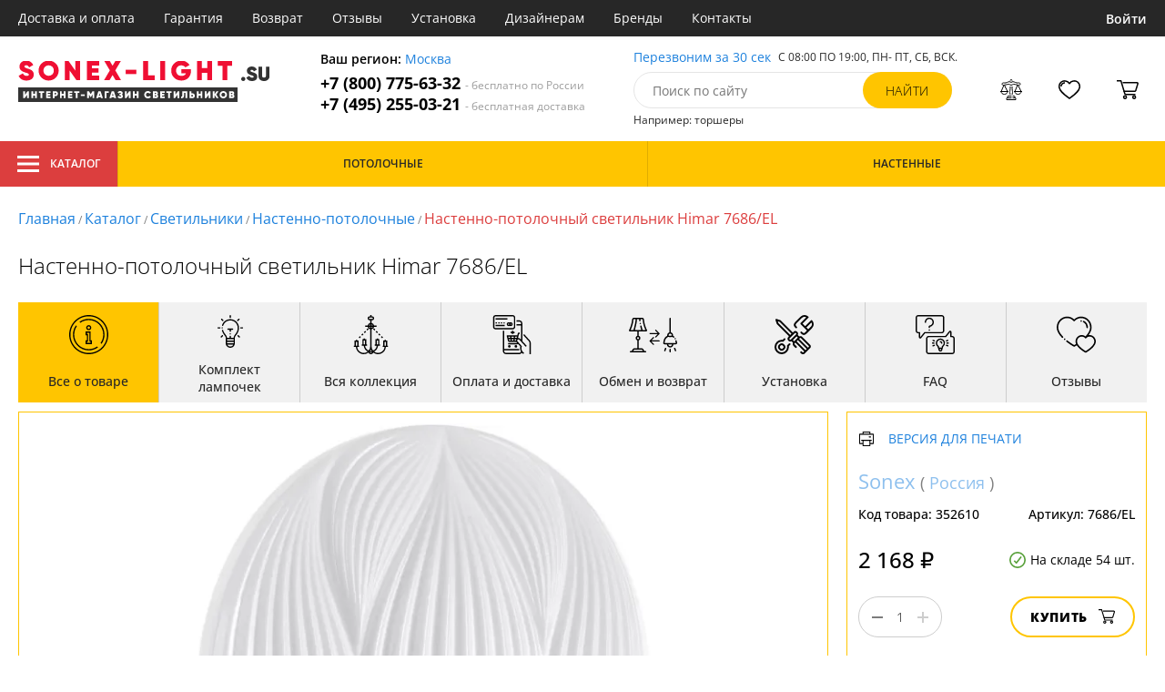

--- FILE ---
content_type: text/html; charset=utf8
request_url: https://sonex-light.su/sonex-7686-el-himar.html
body_size: 14487
content:
<!DOCTYPE html>
<html lang="ru">

<head>
  <meta charset="UTF-8">
  <meta name="viewport" content="width=device-width, initial-scale=1, shrink-to-fit=no">
    <title>Sonex Himar 7686/EL купить недорого в Москве на официальном сайте Sonex-light.su</title>
  <meta name="description" content="Купить светильник бренда Sonex из коллекции Himar 7686/EL в нашем интернет-магазине по цене - 2168 руб. Описание, фото, отзывы. Доставка в любой регион России бесплатно. Качество гарантируем. Оформляйте заказ онлайн или по телефону">
      <meta name="robots" content="index,follow">
  
    <meta property="og:title" content="Настенно-потолочный светильник Himar 7686/EL">
  <meta property="og:description" content="Настенно-потолочный светильник Himar 7686/EL">
  <meta property="og:type" content="website">
  <meta property="og:url" content="https://sonex-light.su/sonex-7686-el-himar.html">
  <meta property="og:image" content="https://sonex-light.su/photo/resize/sxl/card/main/f18/f18fc9bb-dc88-4a30-ac5a-a02ca26530d9.webp">
  <meta property="og:site_name" content="https://sonex-light.su/">
  <meta property="og:locale" content="ru_RU">

    <meta name="twitter:card" content="summary_large_image">
  <meta property="twitter:domain" content="https://sonex-light.su/">
  <meta property="twitter:url" content="https://sonex-light.su/sonex-7686-el-himar.html">
  <meta name="twitter:title" content="Настенно-потолочный светильник Himar 7686/EL">
  <meta name="twitter:description" content="Настенно-потолочный светильник Himar 7686/EL">
  <meta name="twitter:image" content="https://sonex-light.su/photo/resize/sxl/card/main/f18/f18fc9bb-dc88-4a30-ac5a-a02ca26530d9.webp">




  <script type="application/ld+json">
    [
    {
      "@context": "http://schema.org",
      "@type": "Product",
      "name": "Настенно-потолочный светильник Himar 7686/EL",
      "description": "Настенно-потолочный светильник Himar 7686/EL",
      "image": [
                "/photo/resize/sxl/card/main/f18/f18fc9bb-dc88-4a30-ac5a-a02ca26530d9.webp",
                "/photo/resize/sxl/card/schema/b8d/b8dec286-43a0-44a0-8603-e0b4720fca23.webp",
                "/photo/resize/sxl/card/interior/f4a/f4ae2345-fe3a-4abc-9356-d8860684add7.webp"
        ],
    "sku": "7686/EL",
      "brand": {
        "@type": "Brand",
        "name": "Sonex"
      },
      "productID": "352610",
      "countryOfOrigin": {
          "@context": "https://schema.org/",
          "@type": "Country",
          "name": "Россия"
      },
                        "material": [
                      "Пластик"
          ],
                    "color": [
                  ],
          "offers": {
      "@type": "Offer",
      "priceCurrency": "RUB",
      "price": "2168",
              "availability": "https://schema.org/InStock",
            "itemCondition": "https://schema.org/NewCondition"
  }
}]
  </script>

      <meta name="mobile-web-app-capable" content="yes">
    <meta name="apple-mobile-web-app-capable" content="yes">
    <meta name="application-name" content="sonex-light.su">
    <meta name="apple-mobile-web-app-title" content="sonex-light.su">
    <meta name="msapplication-starturl" content="/">
    <meta name="theme-color" content="#ffa800">

    <link rel="apple-touch-icon" href="/resources/favicons/sonex-light.su/apple-touch-icon.png">
    <link rel="icon" href="/resources/favicons/sonex-light.su/favicon.ico" sizes="any">
    <link rel="icon" href="/resources/favicons/sonex-light.su/icon.png" type="image/png">
    <link rel="manifest" href="/manifests/sonex-light.su.manifest.json">
  
      <meta name="yandex-verification" content="0cf7840b00ae4180" />
  
      <meta name="google-site-verification" content="WDsmpSZMZC9rK2G3H0e2fnzm8MSzVGHJyOdLFC2sEkA" />
  
  <link rel= "preconnect" href="https://bx24.eurotok.ru">

  <link rel="preload" href='/tmpl/odeonlight/fonts/opensans/OpenSans-Light.woff2' as="font" type="font/woff2" crossorigin>
  <link rel="preload" href='/tmpl/odeonlight/fonts/opensans/OpenSans-LightItalic.woff2' as="font" type="font/woff2" crossorigin>
  <link rel="preload" href='/tmpl/odeonlight/fonts/opensans/OpenSans-Regular.woff2' as="font" type="font/woff2" crossorigin>
  <link rel="preload" href='/tmpl/odeonlight/fonts/opensans/OpenSans-Italic.woff2' as="font" type="font/woff2" crossorigin>
  <link rel="preload" href='/tmpl/odeonlight/fonts/opensans/OpenSans-Medium.woff2' as="font" type="font/woff2" crossorigin>
  <link rel="preload" href='/tmpl/odeonlight/fonts/opensans/OpenSans-MediumItalic.woff2' as="font" type="font/woff2" crossorigin>
  <link rel="preload" href='/tmpl/odeonlight/fonts/opensans/OpenSans-SemiBold.woff2' as="font" type="font/woff2" crossorigin>
  <link rel="preload" href='/tmpl/odeonlight/fonts/opensans/OpenSans-SemiBoldItalic.woff2' as="font" type="font/woff2" crossorigin>
  <link rel="preload" href='/tmpl/odeonlight/fonts/opensans/OpenSans-Bold.woff2' as="font" type="font/woff2" crossorigin>
  <link rel="preload" href='/tmpl/odeonlight/fonts/opensans/OpenSans-BoldItalic.woff2' as="font" type="font/woff2" crossorigin>
  <link rel="preload" href='/tmpl/odeonlight/fonts/opensans/OpenSans-ExtraBold.woff2' as="font" type="font/woff2" crossorigin>
  <link rel="preload" href='/tmpl/odeonlight/fonts/opensans/OpenSans-ExtraBoldItalic.woff2' as="font" type="font/woff2" crossorigin>

  <link rel="stylesheet" href="/tmpl/odeonlight/styles/fonts.css">

    
      <link rel="stylesheet" href="/tmpl/odeonlight/styles/bundle/vendors-styles.min.css?v=1769014343594">
    <link rel="stylesheet" href="/tmpl/odeonlight/styles/bundle/main-styles.min.css?v=1769014343594">
    <link rel="stylesheet" href="/tmpl/odeonlight/styles/bundle/icons.min.css?v=1769014343594">
      <link rel="stylesheet" type="text/css" href="/tmpl/odeonlight/styles/seo.catalog.css">

        <link rel="stylesheet" type="text/css"
          href="/tmpl/odeonlight/styles/bundle/product-card-styles.min.css?v=1769014343594">
  
  <script type="application/ld+json">
    [
          {
        "@context": "https://schema.org",
        "@type": "BreadcrumbList",
        "itemListElement": [
                      {
              "@type": "ListItem",
              "position": 1,
              "name": "Главная",
              "item": "/"
            },
                      {
              "@type": "ListItem",
              "position": 2,
              "name": "Каталог",
              "item": "/catalog/"
            },
                      {
              "@type": "ListItem",
              "position": 3,
              "name": "Светильники",
              "item": "/svetilniki/"
            },
                      {
              "@type": "ListItem",
              "position": 4,
              "name": "Настенно-потолочные",
              "item": "/nastenno-potolochnye-svetilniki/"
            },
                      {
              "@type": "ListItem",
              "position": 5,
              "name": "Настенно-потолочный светильник Himar 7686/EL",
              "item": "https://sonex-light.su/sonex-7686-el-himar.html"
            }
                  ]
      },
        {
      "@context": "https://schema.org",
      "@type": "Organization",
      "url": "https://sonex-light.su/",
      "logo": "https://sonex-light.su/resources/logo/sonex-light.svg"
    },
    {
      "@context": "http://schema.org",
      "@type": "LocalBusiness",
      "name": "https://sonex-light.su/",
      "telephone": ["+78007756332", "+74952550321"],
      "openingHours": [
          "Mo-Fr 8:00-19:00",
          "Sa-Su 8:00-19:00"
      ],
      "address": "105264, г.Москва,Измайловский бульвар, д.55, офис 38"
    }]
  </script>
</head>

<body data-worktimenow="1">
  <header class="header">
    <div class="header-top js_headerTop">
    <div class="wrap-big wrap-header-top">
      <button class="button header-top__button-menu js_headerTopBtn ">
        <i class="icon icon-menu-white"></i>
      </button>
      <ul class="header-top-list">
        <li class="header-top-item">
                      <span class="header-top__link" onclick="return g('/delivery/');">Доставка и оплата</span>
                  </li>
        <li class="header-top-item">
                      <span class="header-top__link" onclick="return g('/guarantees/');">Гарантия</span>
                  </li>
        <li class="header-top-item">
                      <span class="header-top__link" onclick="return g('/refund/');">Возврат</span>
                  </li>
                          <li class="header-top-item">
                          <span class="header-top__link" onclick="return g('/feedback/');">Отзывы</span>
                      </li>
                <li class="header-top-item">
                      <span class="header-top__link" onclick="return g('/mount/');">Установка</span>
                  </li>
        <li class="header-top-item">
                      <span class="header-top__link" onclick="return g('/wholesaler/');">Дизайнерам</span>
                  </li>
        <li class="header-top-item">
                      <span class="header-top__link" onclick="return g('/producers/');">Бренды</span>
                  </li>
        <li class="header-top-item">
                      <span class="header-top__link" onclick="return g('/contact/');">Контакты</span>
                  </li>
      </ul>
                <div class="header-top__login">
            <button
            type="button"
            class="button header-top__btn header-top__btn--login js_btnPopupShow"
            data-popup="login"
          >
            Войти
          </button>
        </div>
          </div>
  </div>
  <div class="wrap-big header-body">
    <a href="/" class="header-logo">
      <img src="https://sonex-light.su/resources/logo/sonex-light.svg" alt="Логотип sonex-light.su" title="Логотип sonex-light.su" class="header-logo__image">
    </a>
    <div class="header-contacts">
      <div class="header-contacts__text">
        Ваш регион: <button class="link js_btnPopupShow js_region" data-popup="city">Москва</button>
      </div>
      <a href="tel:+78007756332" class="header-contacts__phone">
        +7 (800) 775-63-32
        <span class="header-contacts__phone-span">- бесплатно по России</span>
      </a>
      <a href="tel:+74952550321" class="header-contacts__phone">
        +7 (495) 255-03-21
        <span class="header-contacts__phone-span">- бесплатная доставка</span>
      </a>
    </div>
    <div class="header-search">
      <div class="header-search-top">
        <button class="link" >Перезвоним за 30 сек</button>
        <span class="header-search__text">С 08:00 ПО 19:00, ПН- ПТ, <span class="s-do-td-red">СБ, ВСК</span>.</span>
      </div>

      <form class="header-search-body" action="/catalog/">
        <div class="input-with-btn">
          <input
            type="text"
            class="header-search__input "
            placeholder="Поиск по сайту"
            autocomplete="off"
            name="q"
          >
          <input type="submit" class="button button-primary" value="найти" disabled>
        </div>
      </form>

      <div class="header-search-bottom">
        <span class="header-search-bottom__text">Например: торшеры</span>
      </div>
    </div>
    <ul class="header-actions">
      <li class="header-actions-item header-actions-item--mobile">
        <button type="button" class="button js_btnSearchShow" data-popup="search">
          <i class="icon icon-search"></i>
        </button>
        <div class="header-search js_headerSearchMobile hidden">
          <form class="header-search-body" action="/catalog/">
            <div class="input-with-btn">
              <input type="text" class="header-search__input js_searchInput" placeholder="Поиск по сайту" autocomplete="off" name="q">
              <button type="submit" class="button button-primary">найти<i class="icon icon-search"></i></button>
            </div>
          </form>
          <button type="button" class="button header-search__close js_btnSearchHide">
            <i class="icon icon-close"></i>
          </button>
        </div>
      </li>
            <li class="header-actions-item header-actions-item--mobile">
        <button type="button" class="button js_btnPopupShow" data-popup="login">
          <i class="icon icon-avatar"></i>
        </button>
      </li>
            <li class="header-actions-item dropdown-action header-actions-item--desktop-only">
        <button type="button" class="header-actions__btn">
          <i class="icon icon-compare"></i>
          <span class="header-actions__count js_compareAmount"></span>
        </button>
              </li>
      <li class="header-actions-item dropdown-action header-actions-item--desktop-only">
        <button type="button" class="header-actions__btn">
          <i class="icon icon-fav"></i>
          <span class="header-actions__count js_favoriteAmount"></span>
        </button>
              </li>
      <li class="header-actions-item dropdown-action header-actions-item--desktop-only">
        <button type="button" class="header-actions__btn">
          <i class="icon icon-cart"></i>
          <span class="header-actions__count js_basketAmount">
            
          </span>
        </button>
              </li>
    </ul>
  </div>
    <div class="menu-container">
      <div class="main-menu__background-box visually-hidden"></div>
      <div class="main-menu visually-hidden">

          <div class="left-menu">
              <div class="left-menu__title">Главное меню
                  <button class="main-menu__close-button-mobile js-menu-close-button"><i class="icon icon-big-x"></i></button>
              </div>
              <ul class="left-menu__list">
                                </ul>
              <ul class="left-menu__info-block">
                  <li><a href="/">Главная</a></li>
                  <li><a href="/delivery/">Доставка и оплата</a></li>
                  <li><a href="/guarantees/">Гарантия</a></li>
                  <li><a href="/refund/">Возврат</a></li>
                                                        <li><a href="/feedback/">Отзывы</a></li>
                                    <li><a href="/mount/">Установка</a></li>
                  <li><a href="/wholesaler/">Дизайнерам</a></li>
                  <li><a href="/producers/">Бренды</a></li>
                  <li><a href="/contact/">Контакты</a></li>
                                </ul>
              <div class="left-menu__contacts">
                  <a href="/" class="header-logo">
                    <img src="https://sonex-light.su/resources/logo/sonex-light.svg" alt="Логотип sonex-light.su" title="Логотип sonex-light.su" class="header-logo__image">
                  </a>
                  <div class="header-contacts__text">
                    Ваш регион: <button class="link js_btnPopupShow js_region js-menu-close-button" data-popup="city">Москва</button>
                  </div>
                  <a href="tel:+78007756332" class="header-contacts__phone">
                    +7 (800) 775-63-32
                    <span class="header-contacts__phone-span">- бесплатно по России</span>
                  </a>
                  <a href="tel:+74952550321" class="header-contacts__phone">
                    +7 (495) 255-03-21
                    <span class="header-contacts__phone-span">- бесплатная доставка</span>
                  </a>
              </div>
              <div class="margin-box margin-box--grey"></div>
          </div>
          
          <button class="main-menu__close-button js-menu-close-button"><i class="icon icon-big-x"></i></button>
      </div>
  </div>
  <div class="header-bottom">
        <div class="header-bottom-menu">
      <div class="header-bottom-menu-contacts">
        <div class="header-bottom-menu-contacts-links">
          <a
            href="tel:+78007756332"
            class="header-bottom-menu-contacts__link"
          >
            +7 (800) 775-63-32
          </a>
          <a
            href="tel:+74952550321"
            class="header-bottom-menu-contacts__link"
          >
            +7 (495) 255-03-21
          </a>
        </div>
        <div class="header-bottom-menu-contacts-cont">
          <div class="header-bottom-menu-contacts__text">
            - бесплатно по России
          </div>
          <button class="link" >Перезвоним за 30 сек</button>
        </div>
      </div>
    </div>
        <div class="header-bottom__menu-container wrap-huge">
      <div class="header-nav-item header-nav-item--catalog ">
        <button class="header-nav__link">
          <i class="icon icon-menu-white"></i>
          Каталог
          </button>
        </div>
      <ul class="header-nav js_headerNav">
      
        
        
        <li class="header-nav-item header-nav-item--empty">
                      <div class="header-nav__link js_header-nav__link">
              Потолочные
              <i class="icon icon-arrow"></i>
            </div>
          
                  </li>
      
        
        
        <li class="header-nav-item header-nav-item--empty">
                      <div class="header-nav__link js_header-nav__link">
              Настенные
              <i class="icon icon-arrow"></i>
            </div>
          
                  </li>
          </ul>
    </div>
  </div>
</header>
<header class="header-fixed bg-gray100 js_headerFixed hidden">
  <div class="wrap-big header-fixed-wrap">
    <div class="header-catalog">
      <div class="header-nav-item ">
        <button class="header-nav__link">
          <i class="icon icon-menu-white"></i>
          Каталог
        </button>
      </div>
    </div>
    <div class="header-contacts">
      <a href="tel:+78007756332" class="header-contacts__phone">
        +7 (800) 775-63-32
        <span class="header-contacts__phone-span">- бесплатно по России</span>
      </a>
      <a href="tel:+74952550321" class="header-contacts__phone">
        +7 (495) 255-03-21
        <span class="header-contacts__phone-span">- бесплатная доставка</span>
      </a>
    </div>
    <div class="header-search">
      <form class="header-search-body" action="/catalog/">
        <div class="input-with-btn">
          <input type="text" class="header-search__input " placeholder="Поиск по сайту" autocomplete="off" name="q">
          <input type="submit" class="button button-primary" value="найти" disabled>
        </div>
      </form>
    </div>
    <ul class="header-actions">
      <li class="header-actions-item dropdown-action">
        <button class="header-actions__btn">
          <i class="icon icon-compare"></i>
          <span class="header-actions__count js_compareAmount"></span>
        </button>
              </li>
      <li class="header-actions-item dropdown-action">
        <button class="header-actions__btn">
          <i class="icon icon-fav"></i>
          <span class="header-actions__count js_favoriteAmount"></span>
        </button>
              </li>
      <li class="header-actions-item dropdown-action">
        <button class="header-actions__btn">
          <i class="icon icon-cart"></i>
          <span class="header-actions__count js_basketAmount"></span>
        </button>
              </li>
    </ul>
  </div>
</header>
<header class="header header--mobile">
  <div class="wrap-big header-body">
    <ul class="header-actions">
      <li class="header-actions-item">
        <button class="button header-top__button-menu js_headerTopBtn ">
          <i class="icon icon-menu-white"></i>
        </button>
      </li>
      <li class="header-actions-item">
        <button class="header-actions__btn" >
          <i class="icon icon-compare"></i>
          <span class="header-actions__count js_compareAmount"></span>
        </button>
      </li>
      <li class="header-actions-item">
        <button class="button" >
          <i class="icon icon-eye-black"></i>
        </button>
      </li>
      <li class="header-actions-item">
        <button class="header-actions__btn" >
          <i class="icon icon-fav"></i>
          <span class="header-actions__count js_favoriteAmount"></span>
        </button>
      </li>
      <li class="header-actions-item">
        <button class="header-actions__btn" >
          <i class="icon icon-cart"></i>
          <span class="header-actions__count js_basketAmount">
            
          </span>
        </button>
      </li>
    </ul>
  </div>
</header>  <main>
    <div class="content wrap-big">
    			<div class="breadcrumbs">
				                            <a href="/" class="link breadcrumbs__link">Главная</a> /
        		  				                            <a href="/catalog/" class="link breadcrumbs__link">Каталог</a> /
        		  				                            <a href="/svetilniki/" class="link breadcrumbs__link">Светильники</a> /
        		  				                            <a href="/nastenno-potolochnye-svetilniki/" class="link breadcrumbs__link">Настенно-потолочные</a> /
        		  				  		    <span class="breadcrumbs__link">Настенно-потолочный светильник Himar 7686/EL</span>
      				</div>
	
    <div class="product-body">
      <h1 class="product__heading">Настенно-потолочный светильник Himar 7686/EL</h1>
      <ul class="product-nav js_productNav">
        <i class="icon icon-arrow mobileOnly"></i>
        <li class="product-nav-item js_productNavTitle mobileOnly">
          <div class="product-nav__link js_productNavLink" data-tab="about" data-options="about">
            <i class="icon icon-info"></i>
            <span>Все о товаре</span>
          </div>
        </li>
        <li class="product-nav-item product-nav-item--active">
          <div class="product-nav__link js_productNavLink" data-tab="about" data-options="about">
            <i class="icon icon-info"></i>
            <span>Все о товаре</span>
          </div>
        </li>
                  <li class="product-nav-item product-nav-item">
            <div class="product-nav__link js_productNavLink js_productLamps" data-tab="lightBulb"
               data-bulb-base="LED">
              <i class="icon icon-lightBulb"></i>
              <span>Комплект лампочек</span>
            </div>
          </li>
                          <li class="product-nav-item product-nav-item">
            <div class="product-nav__link js_productNavLink js_productCollection" data-tab="collection"
               data-id-collection="60274">
              <i class="icon icon-tableLamp"></i>
              <span>Вся коллекция</span>
            </div>
          </li>
                        <li class="product-nav-item product-nav-item">
          <div class="product-nav__link js_productNavLink js_productShipped" data-tab="shipped" data-domain="18">
            <i class="icon icon-shipped"></i>
            <span>Оплата и доставка</span>
          </div>
        </li>
        <li class="product-nav-item product-nav-item">
          <div class="product-nav__link js_productNavLink js_productBox" data-tab="box">
            <i class="icon icon-return"></i>
            <span>Обмен и возврат</span>
          </div>
        </li>
        <li class="product-nav-item product-nav-item">
          <div class="product-nav__link js_productNavLink js_productTools" data-tab="tools">
            <i class="icon icon-tools2"></i>
            <span>Установка</span>
          </div>
        </li>
                  <li class="product-nav-item product-nav-item">
            <div class="product-nav__link js_productNavLink js_productFaq" data-tab="faq">
              <i class="icon icon-question"></i>
              <span>FAQ</span>
            </div>
          </li>
                <li class="product-nav-item product-nav-item">
          <div class="product-nav__link js_productNavLink" data-tab="reviews">
            <i class="icon icon-message"></i>
            <span>Отзывы</span>
          </div>
        </li>
      </ul>
      <div class="product-content-wrap">
        <div class="product-content js_contentTab" data-tab="about">

          <div class="product-gallery">

                          <div class="gallery-slider">
        <div class="product-info-slider-gallery gallery-slider__swiper swiper swiper-block"
         data-swiper-type="fullScreenGallery"
        
    >
      <div class="swiper-wrapper">
                  <div class="gallery-slider__image swiper-slide">
                          <a class="js_preventLink" href="/photo/resize/sxl/card/main/f18/f18fc9bb-dc88-4a30-ac5a-a02ca26530d9.webp">
                          <img
                  class="gallery-slider__image-tag"
                  alt="Настенно-потолочный светильник Himar 7686/EL в Москве - фото"
                  title="Настенно-потолочный светильник Himar 7686/EL купить с доставкой по России"
                  
                  src="/photo/resize/sxl/card/main/f18/f18fc9bb-dc88-4a30-ac5a-a02ca26530d9.webp"
              >
              
            </a>
          </div>
                  <div class="gallery-slider__image swiper-slide">
                          <a class="js_preventLink" href="/photo/resize/sxl/card/schema/b8d/b8dec286-43a0-44a0-8603-e0b4720fca23.webp">
                          <img
                  class="gallery-slider__image-tag"
                  alt="Настенно-потолочный светильник Himar 7686/EL в Москве - фото схема"
                  title="Настенно-потолочный светильник Himar 7686/EL купить с доставкой по России - схема"
                  
                  src="/photo/resize/sxl/card/schema/b8d/b8dec286-43a0-44a0-8603-e0b4720fca23.webp"
              >
              
            </a>
          </div>
                  <div class="gallery-slider__image swiper-slide">
                          <a class="js_preventLink" href="/photo/resize/sxl/card/interior/f4a/f4ae2345-fe3a-4abc-9356-d8860684add7.webp">
                          <img
                  class="gallery-slider__image-tag"
                  alt="Настенно-потолочный светильник Himar 7686/EL в Москве - фото в интерьере"
                  title="Настенно-потолочный светильник Himar 7686/EL купить с доставкой по России - в интерьере"
                  
                  src="/photo/resize/sxl/card/interior/f4a/f4ae2345-fe3a-4abc-9356-d8860684add7.webp"
              >
              
            </a>
          </div>
              </div>
    </div>
    <div class="product-info-slider-thumbs gallery-slider__swiper-thumbs swiper-block"
         data-swiper-type="">
      <div class="swiper-wrapper">
                  <div class="gallery-slider__image swiper-slide">
                          <a class="js_preventLink" href="/photo/resize/sxl/thumb/main/262/262ed52f-ec2d-4b69-9cc3-68b7cbae202c.webp">
                          <img
                  alt="Настенно-потолочный светильник Himar 7686/EL в Москве - фото (миниатюра)"
                  title="Настенно-потолочный светильник Himar 7686/EL купить с доставкой по России (миниатюра)"
                  src="/photo/resize/sxl/thumb/main/262/262ed52f-ec2d-4b69-9cc3-68b7cbae202c.webp"
              >
                          </a>
                      </div>
                  <div class="gallery-slider__image swiper-slide">
                          <a class="js_preventLink" href="/photo/resize/sxl/thumb/schema/d04/d0432478-e0c1-40bf-bd11-80ce7e22bbbb.webp">
                          <img
                  alt="Настенно-потолочный светильник Himar 7686/EL в Москве - фото схема (миниатюра)"
                  title="Настенно-потолочный светильник Himar 7686/EL купить с доставкой по России - схема (миниатюра)"
                  src="/photo/resize/sxl/thumb/schema/d04/d0432478-e0c1-40bf-bd11-80ce7e22bbbb.webp"
              >
                          </a>
                      </div>
                  <div class="gallery-slider__image swiper-slide">
                          <a class="js_preventLink" href="/photo/resize/sxl/thumb/interior/736/73690f15-4f60-4398-be33-4d085581ed7e.webp">
                          <img
                  alt="Настенно-потолочный светильник Himar 7686/EL в Москве - фото в интерьере (миниатюра)"
                  title="Настенно-потолочный светильник Himar 7686/EL купить с доставкой по России - в интерьере (миниатюра)"
                  src="/photo/resize/sxl/thumb/interior/736/73690f15-4f60-4398-be33-4d085581ed7e.webp"
              >
                          </a>
                      </div>
              </div>
    </div>
      </div>


          </div>

          <div class="product-sidebar product-sidebar-second">
            <div class="product-sidebar-links">
                          </div>
            <div class="product-card-body-bottom">
              <div class="product-card-body-bottom__link">
                                                
                                                
                                  <a class="link" href="/kollekciya-brena/">Sonex</a>
                
                                  (
                                      <a class="link link--country" href="/russkie-svetilniki/">Россия</a>
                                    )
                              </div>
              <button type="button" class="button--print link link--upper " data-gid="352610"><i
                    class="icon icon-print"></i>Версия для печати
              </button>
            </div>
            <div class="product-sidebar-info">
              <div class="product-sidebar__text">Код товара: <span class="product-sidebar__span">352610</span>
              </div>
                              <div class="product-sidebar__text">Артикул: <span
                      class="product-sidebar__span">7686/EL</span></div>
                          </div>
            <div class="product-sidebar-buttons">
                                                      </div>
            <div class="product-sidebar-calc">
              <div class="product-sidebar-calc-line">
                                                  <div class="product-sidebar-calc__price">
                    2 168 ₽
                  </div>
                                      <span class="product-card-count">
      <i class="icon icon-check"></i>
      На складе 54 шт.
    </span>
  
              </div>
                              <div class="product-sidebar-calc-line">
                  <div class="calc-wrap " data-gid='352610'>
                    <button class="calc__btn js_btnDecrease">
                      <i class="icon icon-minus"></i>
                    </button>
                    <input type="text" class="calc__input js_amount js_mask" value="1"
                           data-inputmask-regex="[1-9][0-9]{2}">
                    <button class="calc__btn js_btnIncrease">
                      <i class="icon icon-plus"></i>
                    </button>
                  </div>
                  <button
                      class="button product-sidebar__btn-oneClick product-sidebar__btn-oneClick--tablet-only js_btnPopupShow"
                      data-popup="buyOneClick" data-gid="352610">
                    <i class="icon icon-buyOneClick"></i>
                    <span>Купить в 1 клик</span>
                  </button>
                  <button
                      class="button button-secondary product-sidebar__btn-add "
                  >
                    Купить
                    <i class="icon icon-cart"></i>
                  </button>
                </div>
                <button class="button product-sidebar__btn-oneClick " data-popup="buyOneClick"
                        data-gid="352610">
                  <i class="icon icon-buyOneClick"></i>
                  <span class="product-sidebar-actions__text content-text--one-click"></span>
                </button>
                          </div>
            <ul class="product-sidebar-actions">
              <li class="product-sidebar-action">
                <button
                    type="button"
                    class="button  js_btnFavorite"
                    data-id="352610"
                                    >
                  <i class="icon icon-fav-gray"></i>
                  <span class="product-sidebar-actions__text  content-text--favorites"></span>
                </button>
              </li>
              <li class="product-sidebar-action">
                <button
                    type="button"
                    class="button  js_btnCompare"
                    data-id="352610"
                                    >
                  <i class="icon icon-compare-gray"></i>
                  <span class="product-sidebar-actions__text  content-text--compare"></span>
                </button>
              </li>
                                        </ul>
          </div>

          <div class="product-desc">
                                                <div class="product-desc-list">
                                                <div class="product-desc-item">
                                          <h2 class="product__title">Основные</h2>
                                                              <div class="product-desc-line">
                        <div class="product-desc-line__title">
                      <span class="product__text">
                        Страна:
                      </span>
                                                  </div>
                        <div class="product__text">
                          <a class="product__link" href="/russkie-svetilniki/">Россия</a>                        </div>
                      </div>
                                          <div class="product-desc-line">
                        <div class="product-desc-line__title">
                      <span class="product__text">
                        Производитель:
                      </span>
                                                  </div>
                        <div class="product__text">
                          <a class="product__link" href="/kollekciya-brena/">Sonex</a>                        </div>
                      </div>
                                          <div class="product-desc-line">
                        <div class="product-desc-line__title">
                      <span class="product__text">
                        Коллекция:
                      </span>
                                                  </div>
                        <div class="product__text">
                          <span  class="product__link" onclick="return g('/catalog/kollektsiya=Himar;proizvoditel=Sonex/');">Himar</span>                        </div>
                      </div>
                                          <div class="product-desc-line">
                        <div class="product-desc-line__title">
                      <span class="product__text">
                        Вид:
                      </span>
                                                  </div>
                        <div class="product__text">
                          <a class="product__link" href="/svetilniki/">Светильники</a>                        </div>
                      </div>
                                          <div class="product-desc-line">
                        <div class="product-desc-line__title">
                      <span class="product__text">
                        Тип:
                      </span>
                                                  </div>
                        <div class="product__text">
                          <a class="product__link" href="/nastenno-potolochnye-svetilniki/">Настенно-потолочные</a>                        </div>
                      </div>
                                          <div class="product-desc-line">
                        <div class="product-desc-line__title">
                      <span class="product__text">
                        Стиль:
                      </span>
                                                  </div>
                        <div class="product__text">
                          <a class="product__link" href="/modern-svetilniki/">Модерн</a>                        </div>
                      </div>
                                          <div class="product-desc-line">
                        <div class="product-desc-line__title">
                      <span class="product__text">
                        Материал:
                      </span>
                                                  </div>
                        <div class="product__text">
                          <a class="product__link" href="/svetilniki-plastik/">Пластик</a>                        </div>
                      </div>
                                          <div class="product-desc-line">
                        <div class="product-desc-line__title">
                      <span class="product__text">
                        Общая мощность ламп:
                      </span>
                                                  </div>
                        <div class="product__text">
                          70                            <button class="calc-power-button js_btnPopupShow" data-popup="power">Расчет мощности
                            </button>
                                                  </div>
                      </div>
                                          <div class="product-desc-line">
                        <div class="product-desc-line__title">
                      <span class="product__text">
                        Площадь освещения, (м2):
                      </span>
                                                      <div class="product-tooltip tooltip">
                              <i class="tooltip__icon">?</i>
                              <div class="tooltip-content"><p>Показатель площади освещения зависят от количества лампочек, их мощности и вида. При планировании площади освещения необходимо учитывать оттенки стен, высоту потолка, геометрическую форму помещения.</p></div>
                            </div>
                                                  </div>
                        <div class="product__text">
                          24                        </div>
                      </div>
                                      </div>
                                  <div class="product-desc-item">
                                          <h2 class="product__title">Электрика</h2>
                                                              <div class="product-desc-line">
                        <div class="product-desc-line__title">
                      <span class="product__text">
                        Тип ламп:
                      </span>
                                                      <div class="product-tooltip tooltip">
                              <i class="tooltip__icon">?</i>
                              <div class="tooltip-content"><p>Среди наиболее распространённых видов ламп: светодиодные, люминесцентные, галогенные и накаливания.</p></div>
                            </div>
                                                  </div>
                        <div class="product__text">
                          <a class="product__link" href="/svetilniki-svetodiodnye/">LED</a>                        </div>
                      </div>
                                          <div class="product-desc-line">
                        <div class="product-desc-line__title">
                      <span class="product__text">
                        Количество ламп:
                      </span>
                                                  </div>
                        <div class="product__text">
                          1                        </div>
                      </div>
                                          <div class="product-desc-line">
                        <div class="product-desc-line__title">
                      <span class="product__text">
                        Количество ламп 2:
                      </span>
                                                  </div>
                        <div class="product__text">
                          1                        </div>
                      </div>
                                          <div class="product-desc-line">
                        <div class="product-desc-line__title">
                      <span class="product__text">
                        Тип цоколя:
                      </span>
                                                  </div>
                        <div class="product__text">
                          <span  class="product__link" onclick="return g('/catalog/tip_tsokolya=LED;vid=Светильники/');">LED</span>                        </div>
                      </div>
                                          <div class="product-desc-line">
                        <div class="product-desc-line__title">
                      <span class="product__text">
                        Напряжение:
                      </span>
                                                  </div>
                        <div class="product__text">
                          220                        </div>
                      </div>
                                          <div class="product-desc-line">
                        <div class="product-desc-line__title">
                      <span class="product__text">
                        Световой поток, lm:
                      </span>
                                                  </div>
                        <div class="product__text">
                          6050                        </div>
                      </div>
                                          <div class="product-desc-line">
                        <div class="product-desc-line__title">
                      <span class="product__text">
                        Цветовая температура, K:
                      </span>
                                                      <div class="product-tooltip tooltip">
                              <i class="tooltip__icon">?</i>
                              <div class="tooltip-content"><p>Основная спектральная характеристика света - цветовая температура. Низкая цветовая температура характеризуется оттенками красного, а самая высокая – является белым дневным светом. Данный показатель в светильниках дает возможность подобрать необходимый оттенок освещения.</p>
<p>Основные градации показателя температуры цвета:</p>
<ul>
<li>5000-7000 К - идеально белый дневной свет (как правило - светодиодные лампы)</li>
<li>3500-5000 К - белое освещение нейтральных тонов (подобно солнечному свету до зенита)</li>
<li>2700-3500 К – теплый белый свет (стандартные лампы накаливания)</li>
</ul>
</div>
                            </div>
                                                  </div>
                        <div class="product__text">
                          3000-6000                        </div>
                      </div>
                                      </div>
                                  <div class="product-desc-item">
                                          <h2 class="product__title">Параметры плафонов</h2>
                                                              <div class="product-desc-line">
                        <div class="product-desc-line__title">
                      <span class="product__text">
                        Цвет плафонов:
                      </span>
                                                  </div>
                        <div class="product__text">
                          <span  class="product__link" onclick="return g('/catalog/tsvet_plafonov=Белый;vid=Светильники/');">Белый</span>                        </div>
                      </div>
                                          <div class="product-desc-line">
                        <div class="product-desc-line__title">
                      <span class="product__text">
                        Направление:
                      </span>
                                                  </div>
                        <div class="product__text">
                          <span  class="product__link" onclick="return g('/catalog/napravlenie_plafonov_abazhurov=Вниз;vid=Светильники/');">Вниз</span>                        </div>
                      </div>
                                      </div>
                                  <div class="product-desc-item">
                                          <h2 class="product__title">Параметры арматуры</h2>
                                                              <div class="product-desc-line">
                        <div class="product-desc-line__title">
                      <span class="product__text">
                        Материал:
                      </span>
                                                  </div>
                        <div class="product__text">
                          <a class="product__link" href="/svetilniki-iz-metalla/">Металл</a>                        </div>
                      </div>
                                          <div class="product-desc-line">
                        <div class="product-desc-line__title">
                      <span class="product__text">
                        Цвет арматуры:
                      </span>
                                                  </div>
                        <div class="product__text">
                          <span  class="product__link" onclick="return g('/catalog/tsvet_armatury=Белый;vid=Светильники/');">Белый</span>                        </div>
                      </div>
                                      </div>
                                  <div class="product-desc-item">
                                          <h2 class="product__title">Размеры</h2>
                                                              <div class="product-desc-line">
                        <div class="product-desc-line__title">
                      <span class="product__text">
                        Высота, см:
                      </span>
                                                      <div class="product-tooltip tooltip">
                              <i class="tooltip__icon">?</i>
                              <div class="tooltip-content"><p>Приобретая светильник, необходимо обратить особое внимание на его высоту и остающимся пространством между ним и полом.</p>
<p> Важно, чтобы после установки аксессуара, домочадцы или гости не задевали прибор головой или руками.</p></div>
                            </div>
                                                  </div>
                        <div class="product__text">
                          8                        </div>
                      </div>
                                          <div class="product-desc-line">
                        <div class="product-desc-line__title">
                      <span class="product__text">
                        Диаметр, см:
                      </span>
                                                  </div>
                        <div class="product__text">
                          48                        </div>
                      </div>
                                          <div class="product-desc-line">
                        <div class="product-desc-line__title">
                      <span class="product__text">
                        Вес, кг:
                      </span>
                                                  </div>
                        <div class="product__text">
                          2                        </div>
                      </div>
                                          <div class="product-desc-line">
                        <div class="product-desc-line__title">
                      <span class="product__text">
                        Объем, м3:
                      </span>
                                                  </div>
                        <div class="product__text">
                          0                        </div>
                      </div>
                                      </div>
                                  <div class="product-desc-item">
                                          <h2 class="product__title">Логистика</h2>
                                                              <div class="product-desc-line">
                        <div class="product-desc-line__title">
                      <span class="product__text">
                        Высота коробки, см:
                      </span>
                                                  </div>
                        <div class="product__text">
                          10                        </div>
                      </div>
                                          <div class="product-desc-line">
                        <div class="product-desc-line__title">
                      <span class="product__text">
                        Ширина коробки, см:
                      </span>
                                                  </div>
                        <div class="product__text">
                          51                        </div>
                      </div>
                                          <div class="product-desc-line">
                        <div class="product-desc-line__title">
                      <span class="product__text">
                        Длина коробки, см:
                      </span>
                                                  </div>
                        <div class="product__text">
                          53                        </div>
                      </div>
                                      </div>
                                  <div class="product-desc-item">
                                          <h2 class="product__title">Дополнительные параметры</h2>
                                                              <div class="product-desc-line">
                        <div class="product-desc-line__title">
                      <span class="product__text">
                        Класс влагозащиты:
                      </span>
                                                  </div>
                        <div class="product__text">
                          <a class="product__link" href="/svetilniki-ip43/">IP43</a>                        </div>
                      </div>
                                          <div class="product-desc-line">
                        <div class="product-desc-line__title">
                      <span class="product__text">
                        Комплектация лампами:
                      </span>
                                                  </div>
                        <div class="product__text">
                          да                        </div>
                      </div>
                                      </div>
                                          </div>
          </div>

                    
        </div>
                                          <!--noindex-->
                    <div class="product-content js_contentTab hidden" data-tab="lightBulb">
            <div class="collection-list js_productContentSlider js_productBulbList">
              <span class="loader product_card_loader js_paginLoader"></span>
            </div>
                                  </div>

                      <!--/noindex-->
                  
                  <div class="product-content js_contentTab hidden" data-tab="collection">
            <div class="collection-list js_productContentSlider js_productCollectionList">
              <span class="loader product_card_loader js_paginLoader"></span>
            </div>
          </div>
        
        <div class="product-content js_contentTab hidden" data-tab="shipped">
          <div class="js_productContentSlider js_productShippedList">
            <span class="loader product_card_loader js_paginLoader"></span>
          </div>
        </div>
        <div class="product-content js_contentTab hidden" data-tab="box">
          <div class="js_productContentSlider js_productBoxList">
            <span class="loader product_card_loader js_paginLoader"></span>
          </div>
        </div>
        <div class="product-content js_contentTab hidden" data-tab="tools">
          <div class="js_productContentSlider js_productToolsList">
            <span class="loader product_card_loader js_paginLoader"></span>
          </div>
        </div>

                  <div class="product-content js_contentTab hidden" data-tab="faq">
            <div class="js_productContentSlider js_productFaqList">
              <span class="loader product_card_loader js_paginLoader"></span>
            </div>
          </div>
        
        <div class="product-content js_contentTab hidden" data-tab="reviews">
          <picture>
            <source media="(max-width: 520px)" srcset="/tmpl/odeonlight/assets/images/pen-sm.webp">
            <img src="/tmpl/odeonlight/assets/images/pen.webp" alt="pen" class="product-content-tab__img" loading="lazy">
          </picture>
          <h2 class="product__title">Отзывы</h2>

          
          <form class="review-form js_reviewForm" onsubmit="return false;" data-gid="352610">
            <div class="form-block">
              <div class="form-group form-group--full">
                <p class="form__label">Фамилия, имя</p>
                <input
                    type="text"
                    class="input js_name js_mask"
                    placeholder="Иванов Иван Иванович"
                    data-inputmask-regex="[А-Яа-я\-._ ]{1,64}"
                    required
                >
              </div>
              <div class="form-group form-group--full">
                <p class="form__label">Комментарии</p>
                <textarea
                    class="textarea js_message js_mask"
                    required
                ></textarea>
              </div>
              <div class="form-actions">
                <button type="submit" class="button button-primary" disabled>отправить</button>
              </div>
            </div>
          </form>
        </div>
        <div class="product-sidebar js_contentTab" data-tab="about">
          <div class="product-sidebar-links">
                        <div class="link-wrap">
              <i class="icon icon-print"></i>
              <button type="button" class="link link--upper " data-gid="352610">Версия для печати
              </button>
            </div>
          </div>
          <div class="product-card-body-bottom">
            <div class="product-card-body-bottom__link">
                                          
                                          
                              <a class="link" href="/kollekciya-brena/">Sonex</a>
              
                              (
                                  <a class="link link--country" href="/russkie-svetilniki/">Россия</a>
                                )
                          </div>
          </div>
          <div class="product-sidebar-info">
            <div class="product-sidebar__text">Код товара: <span class="product-sidebar__span">352610</span></div>
                          <div class="product-sidebar__text">Артикул: <span class="product-sidebar__span">7686/EL</span>
              </div>
                      </div>
          <div class="product-sidebar-buttons">
                                              </div>
          <div class="product-sidebar-calc">
            <div class="product-sidebar-calc-line">
                                            <div class="product-sidebar-calc__price">
                  2 168 ₽
                </div>
                                  <span class="product-card-count">
      <i class="icon icon-check"></i>
      На складе 54 шт.
    </span>
  
            </div>
                          <div class="product-sidebar-calc-line">
                <div class="calc-wrap  data-gid='352610'>
                  <button class="calc__btn js_btnDecrease">
                    <i class="icon icon-minus"></i>
                  </button>
                  <input type="text" class="calc__input js_amount js_mask" value="1"
                         data-inputmask-regex="[1-9][0-9]{2}">
                  <button class="calc__btn js_btnIncrease">
                    <i class="icon icon-plus"></i>
                  </button>
                </div>
                <button
                    class="button button-secondary product-sidebar__btn-add "
                >
                  Купить
                  <i class="icon icon-cart"></i>
                </button>
              </div>
              <button class="button product-sidebar__btn-oneClick " data-popup="buyOneClick"
                      data-gid="352610">
                <i class="icon icon-buyOneClick"></i>
                <span class="product-sidebar-actions__text content-text--one-click"></span>
              </button>
                      </div>
          <ul class="product-sidebar-actions">
            <li class="product-sidebar-action">
              <button
                  type="button"
                  class="button  js_btnFavorite"
                  data-id="352610"
                                >
                <i class="icon icon-fav-gray"></i>
                <span class="product-sidebar-actions__text content-text--favorites"></span>
              </button>
            </li>
            <li class="product-sidebar-action">
              <button
                  type="button"
                  class="button  js_btnCompare"
                  data-id="352610"
                                >
                <i class="icon icon-compare-gray"></i>
                <span class="product-sidebar-actions__text content-text--compare"></span>
              </button>
            </li>
                                  </ul>
        </div>
      </div>

            
      
      
                <section
      class="collections-slider swiper"
      data-swiper-type="productsWithoutLoop"
      data-swiper-lazy="true"
      data-swiper-buttons="true"
  >
    <div class="slider-block__header">
      <h2 class="main-page__title slider-block-header__title">Товары этой коллекции</h2>
              <i class="icon icon-circle-left-arrow swiper-prev"></i>
        <i class="icon icon-circle-left-arrow icon--reverse swiper-next"></i>
          </div>
    <div class="swiper-wrapper">
                  <div class="product-card-new swiper-slide" data-gid="353139">
    <a href="https://sonex-light.su/sonex-7686-dl-himar.html">
            <img
          alt=""
          title=""
          class="product-card-new__img"
          loading="lazy"
          src="/photo/resize/sxl/catalog/main/54d/54d97166-146d-4b86-b835-e6655ad5b1bc.webp"
      >
      <div class="swiper-lazy-preloader"></div>
    </a>

    <div class="product-card-mark-list">
                                        </div>

    <div class="product-card-new__code">
      <div class="article">Артикул: 7686/DL</div>
      <div class="product-code">Код: 353139</div>
    </div>
    <div class="product-card-new__title">
      <a href="https://sonex-light.su/sonex-7686-dl-himar.html">Настенно-потолочный светильник Himar 7686/DL</a>
    </div>
    <div class="product-card-new__info">
      <div class="product-country">Sonex (Россия)</div>
                            <span class="product-card-count">
      <i class="icon icon-check"></i>
      99 шт.
    </span>
  
          </div>
    <div class="product-card-new__price">
                      <div class="price-new">1 560 ₽</div>
                  <button
              class="button button-secondary button--buy"
                        >Купить <i class="icon icon-cart"></i></button>
                  </div>
  </div>

          </div>
          <div class="block-link">
                  <span onclick="return g('/catalog/kollektsiya=Himar;proizvoditel=Sonex/');">Вся коллекция<i class="icon icon-triangle-arrow"></i></span>
              </div>
      </section>

      
            
      
      
            
      
      
            
      
      
            
      
                <section
      class="this-collection swiper"
      data-swiper-type="products"
      data-swiper-lazy="true"
      data-swiper-buttons="true"
  >
    <div class="slider-block__header">
      <h2 class="main-page__title slider-block-header__title">Популярные товары категории &quot;светильники настенно-потолочные&quot;</h2>
              <i class="icon icon-circle-left-arrow swiper-prev"></i>
        <i class="icon icon-circle-left-arrow icon--reverse swiper-next"></i>
          </div>
    <div class="swiper-wrapper">
                  <div class="product-card-new swiper-slide" data-gid="352614">
    <a href="https://sonex-light.su/sonex-7726-cl-sun.html">
            <img
          alt="Настенно-потолочный светильник Sun 7726/CL купить с доставкой по России"
          title="Настенно-потолочный светильник Sun 7726/CL в Москве - фото"
          class="product-card-new__img"
          loading="lazy"
          src="/photo/resize/sxl/catalog/main/491/491fdcf7-13bd-4074-9bb8-43384a416bd3.webp"
      >
      <div class="swiper-lazy-preloader"></div>
    </a>

    <div class="product-card-mark-list">
                                        </div>

    <div class="product-card-new__code">
      <div class="article">Артикул: 7726/CL</div>
      <div class="product-code">Код: 352614</div>
    </div>
    <div class="product-card-new__title">
      <a href="https://sonex-light.su/sonex-7726-cl-sun.html">Настенно-потолочный светильник Sun 7726/CL</a>
    </div>
    <div class="product-card-new__info">
      <div class="product-country">Sonex (Россия)</div>
                            <span class="product-card-count">
      <i class="icon icon-check"></i>
      144 шт.
    </span>
  
          </div>
    <div class="product-card-new__price">
                      <div class="price-new">1 860 ₽</div>
                  <button
              class="button button-secondary button--buy"
                        >Купить <i class="icon icon-cart"></i></button>
                  </div>
  </div>

                  <div class="product-card-new swiper-slide" data-gid="352769">
    <a href="https://sonex-light.su/sonex-7647-cl-olidi-black.html">
            <img
          alt="Настенно-потолочный светильник Olidi Black 7647/CL купить с доставкой по России"
          title="Настенно-потолочный светильник Olidi Black 7647/CL в Москве - фото"
          class="product-card-new__img"
          loading="lazy"
          src="/photo/resize/sxl/catalog/main/a13/a13dbe11-55b9-4d4d-8cfa-4ae1a5b6e0e9.webp"
      >
      <div class="swiper-lazy-preloader"></div>
    </a>

    <div class="product-card-mark-list">
                                        </div>

    <div class="product-card-new__code">
      <div class="article">Артикул: 7647/CL</div>
      <div class="product-code">Код: 352769</div>
    </div>
    <div class="product-card-new__title">
      <a href="https://sonex-light.su/sonex-7647-cl-olidi-black.html">Настенно-потолочный светильник Olidi Black 7647/CL</a>
    </div>
    <div class="product-card-new__info">
      <div class="product-country">Sonex (Россия)</div>
                            <span class="product-card-count">
      <i class="icon icon-check"></i>
      33 шт.
    </span>
  
          </div>
    <div class="product-card-new__price">
                      <div class="price-new">1 725 ₽</div>
                  <button
              class="button button-secondary button--buy"
                        >Купить <i class="icon icon-cart"></i></button>
                  </div>
  </div>

                  <div class="product-card-new swiper-slide" data-gid="353056">
    <a href="https://sonex-light.su/sonex-7643-dl-depax.html">
            <img
          alt="Настенно-потолочный светильник Depax 7643/DL купить с доставкой по России"
          title="Настенно-потолочный светильник Depax 7643/DL в Москве - фото"
          class="product-card-new__img"
          loading="lazy"
          src="/photo/resize/sxl/catalog/main/f15/f154ff8a-ef91-4b77-9268-e7446e4d7ca2.webp"
      >
      <div class="swiper-lazy-preloader"></div>
    </a>

    <div class="product-card-mark-list">
                                        </div>

    <div class="product-card-new__code">
      <div class="article">Артикул: 7643/DL</div>
      <div class="product-code">Код: 353056</div>
    </div>
    <div class="product-card-new__title">
      <a href="https://sonex-light.su/sonex-7643-dl-depax.html">Настенно-потолочный светильник Depax 7643/DL</a>
    </div>
    <div class="product-card-new__info">
      <div class="product-country">Sonex (Россия)</div>
                            <span class="product-card-count">
      <i class="icon icon-check"></i>
      150 шт.
    </span>
  
          </div>
    <div class="product-card-new__price">
                      <div class="price-new">2 625 ₽</div>
                  <button
              class="button button-secondary button--buy"
                        >Купить <i class="icon icon-cart"></i></button>
                  </div>
  </div>

                  <div class="product-card-new swiper-slide" data-gid="353057">
    <a href="https://sonex-light.su/sonex-7661-18l-omega-white.html">
            <img
          alt="Настенно-потолочный светильник Omega White 7661/18L купить с доставкой по России"
          title="Настенно-потолочный светильник Omega White 7661/18L в Москве - фото"
          class="product-card-new__img"
          loading="lazy"
          src="/photo/resize/sxl/catalog/main/7bc/7bcfdf9e-60db-4082-b68d-d2cb3aebc61a.webp"
      >
      <div class="swiper-lazy-preloader"></div>
    </a>

    <div class="product-card-mark-list">
              <div class="product-card-mark-item product-card-mark-item--red200">
          <p class="product-card-mark-item__label">-15%</p>
          <p class="product-card-mark-item__desc">Ваша скидка 410 руб.</p>
        </div>
                                        </div>

    <div class="product-card-new__code">
      <div class="article">Артикул: 7661/18L</div>
      <div class="product-code">Код: 353057</div>
    </div>
    <div class="product-card-new__title">
      <a href="https://sonex-light.su/sonex-7661-18l-omega-white.html">Настенно-потолочный светильник Omega White 7661/18L</a>
    </div>
    <div class="product-card-new__info">
      <div class="product-country">Sonex (Россия)</div>
                            <span class="product-card-count">
      <i class="icon icon-check"></i>
      150 шт.
    </span>
  
          </div>
    <div class="product-card-new__price">
                        <span class="product-card__price-old">2 720 ₽</span>
                <div class="price-new">2 310 ₽</div>
                  <button
              class="button button-secondary button--buy"
                        >Купить <i class="icon icon-cart"></i></button>
                  </div>
  </div>

                  <div class="product-card-new swiper-slide" data-gid="353058">
    <a href="https://sonex-light.su/sonex-7680-el-olidi-white.html">
            <img
          alt="Настенно-потолочный светильник Olidi White 7680/EL купить с доставкой по России"
          title="Настенно-потолочный светильник Olidi White 7680/EL в Москве - фото"
          class="product-card-new__img"
          loading="lazy"
          src="/photo/resize/sxl/catalog/main/c35/c35a86d0-8182-401d-b2ee-63ca9a21c6f4.webp"
      >
      <div class="swiper-lazy-preloader"></div>
    </a>

    <div class="product-card-mark-list">
                                        </div>

    <div class="product-card-new__code">
      <div class="article">Артикул: 7680/EL</div>
      <div class="product-code">Код: 353058</div>
    </div>
    <div class="product-card-new__title">
      <a href="https://sonex-light.su/sonex-7680-el-olidi-white.html">Настенно-потолочный светильник Olidi White 7680/EL</a>
    </div>
    <div class="product-card-new__info">
      <div class="product-country">Sonex (Россия)</div>
                            <span class="product-card-count">
      <i class="icon icon-check"></i>
      11 шт.
    </span>
  
          </div>
    <div class="product-card-new__price">
                      <div class="price-new">3 888 ₽</div>
                  <button
              class="button button-secondary button--buy"
                        >Купить <i class="icon icon-cart"></i></button>
                  </div>
  </div>

                  <div class="product-card-new swiper-slide" data-gid="353060">
    <a href="https://sonex-light.su/sonex-7725-cl-mars.html">
            <img
          alt="Настенно-потолочный светильник Mars 7725/CL купить с доставкой по России"
          title="Настенно-потолочный светильник Mars 7725/CL в Москве - фото"
          class="product-card-new__img"
          loading="lazy"
          src="/photo/resize/sxl/catalog/main/852/852db784-cf0b-47a6-be1e-e8282b12c6eb.webp"
      >
      <div class="swiper-lazy-preloader"></div>
    </a>

    <div class="product-card-mark-list">
                                        </div>

    <div class="product-card-new__code">
      <div class="article">Артикул: 7725/CL</div>
      <div class="product-code">Код: 353060</div>
    </div>
    <div class="product-card-new__title">
      <a href="https://sonex-light.su/sonex-7725-cl-mars.html">Настенно-потолочный светильник Mars 7725/CL</a>
    </div>
    <div class="product-card-new__info">
      <div class="product-country">Sonex (Россия)</div>
                            <span class="product-card-count">
      <i class="icon icon-check"></i>
      150 шт.
    </span>
  
          </div>
    <div class="product-card-new__price">
                      <div class="price-new">1 860 ₽</div>
                  <button
              class="button button-secondary button--buy"
                        >Купить <i class="icon icon-cart"></i></button>
                  </div>
  </div>

                  <div class="product-card-new swiper-slide" data-gid="353137">
    <a href="https://sonex-light.su/sonex-7678-el-anix.html">
            <img
          alt="Настенно-потолочный светильник Anix 7678/EL купить с доставкой по России"
          title="Настенно-потолочный светильник Anix 7678/EL в Москве - фото"
          class="product-card-new__img"
          loading="lazy"
          src="/photo/resize/sxl/catalog/main/5b5/5b5ddb14-d685-44ce-8b77-1c35377b8efe.webp"
      >
      <div class="swiper-lazy-preloader"></div>
    </a>

    <div class="product-card-mark-list">
                                        </div>

    <div class="product-card-new__code">
      <div class="article">Артикул: 7678/EL</div>
      <div class="product-code">Код: 353137</div>
    </div>
    <div class="product-card-new__title">
      <a href="https://sonex-light.su/sonex-7678-el-anix.html">Настенно-потолочный светильник Anix 7678/EL</a>
    </div>
    <div class="product-card-new__info">
      <div class="product-country">Sonex (Россия)</div>
                            <span class="product-card-count">
      <i class="icon icon-check"></i>
      60 шт.
    </span>
  
          </div>
    <div class="product-card-new__price">
                      <div class="price-new">5 705 ₽</div>
                  <button
              class="button button-secondary button--buy"
                        >Купить <i class="icon icon-cart"></i></button>
                  </div>
  </div>

                  <div class="product-card-new swiper-slide" data-gid="353138">
    <a href="https://sonex-light.su/sonex-7679-el-fass.html">
            <img
          alt="Настенно-потолочный светильник Fass 7679/EL купить с доставкой по России"
          title="Настенно-потолочный светильник Fass 7679/EL в Москве - фото"
          class="product-card-new__img"
          loading="lazy"
          src="/photo/resize/sxl/catalog/main/92d/92ddc1b4-92de-4eb8-9a9f-07c5a018ec63.webp"
      >
      <div class="swiper-lazy-preloader"></div>
    </a>

    <div class="product-card-mark-list">
                                        </div>

    <div class="product-card-new__code">
      <div class="article">Артикул: 7679/EL</div>
      <div class="product-code">Код: 353138</div>
    </div>
    <div class="product-card-new__title">
      <a href="https://sonex-light.su/sonex-7679-el-fass.html">Настенно-потолочный светильник Fass 7679/EL</a>
    </div>
    <div class="product-card-new__info">
      <div class="product-country">Sonex (Россия)</div>
                            <span class="product-card-count">
      <i class="icon icon-check"></i>
      88 шт.
    </span>
  
          </div>
    <div class="product-card-new__price">
                      <div class="price-new">2 780 ₽</div>
                  <button
              class="button button-secondary button--buy"
                        >Купить <i class="icon icon-cart"></i></button>
                  </div>
  </div>

                  <div class="product-card-new swiper-slide" data-gid="353139">
    <a href="https://sonex-light.su/sonex-7686-dl-himar.html">
            <img
          alt="Настенно-потолочный светильник Himar 7686/DL купить с доставкой по России"
          title="Настенно-потолочный светильник Himar 7686/DL в Москве - фото"
          class="product-card-new__img"
          loading="lazy"
          src="/photo/resize/sxl/catalog/main/54d/54d97166-146d-4b86-b835-e6655ad5b1bc.webp"
      >
      <div class="swiper-lazy-preloader"></div>
    </a>

    <div class="product-card-mark-list">
                                        </div>

    <div class="product-card-new__code">
      <div class="article">Артикул: 7686/DL</div>
      <div class="product-code">Код: 353139</div>
    </div>
    <div class="product-card-new__title">
      <a href="https://sonex-light.su/sonex-7686-dl-himar.html">Настенно-потолочный светильник Himar 7686/DL</a>
    </div>
    <div class="product-card-new__info">
      <div class="product-country">Sonex (Россия)</div>
                            <span class="product-card-count">
      <i class="icon icon-check"></i>
      99 шт.
    </span>
  
          </div>
    <div class="product-card-new__price">
                      <div class="price-new">1 560 ₽</div>
                  <button
              class="button button-secondary button--buy"
                        >Купить <i class="icon icon-cart"></i></button>
                  </div>
  </div>

                  <div class="product-card-new swiper-slide" data-gid="353365">
    <a href="https://sonex-light.su/sonex-7641-el-suzy-gold.html">
            <img
          alt="Настенно-потолочный светильник Suzy Gold 7641/EL купить с доставкой по России"
          title="Настенно-потолочный светильник Suzy Gold 7641/EL в Москве - фото"
          class="product-card-new__img"
          loading="lazy"
          src="/photo/resize/sxl/catalog/main/81b/81ba64a6-687d-407b-ade9-78f94418521d.webp"
      >
      <div class="swiper-lazy-preloader"></div>
    </a>

    <div class="product-card-mark-list">
                                        </div>

    <div class="product-card-new__code">
      <div class="article">Артикул: 7641/EL</div>
      <div class="product-code">Код: 353365</div>
    </div>
    <div class="product-card-new__title">
      <a href="https://sonex-light.su/sonex-7641-el-suzy-gold.html">Настенно-потолочный светильник Suzy Gold 7641/EL</a>
    </div>
    <div class="product-card-new__info">
      <div class="product-country">Sonex (Россия)</div>
                            <span class="product-card-count">
      <i class="icon icon-check"></i>
      125 шт.
    </span>
  
          </div>
    <div class="product-card-new__price">
                      <div class="price-new">4 125 ₽</div>
                  <button
              class="button button-secondary button--buy"
                        >Купить <i class="icon icon-cart"></i></button>
                  </div>
  </div>

                  <div class="product-card-new swiper-slide" data-gid="353366">
    <a href="https://sonex-light.su/sonex-7646-dl-olidi-white.html">
            <img
          alt="Настенно-потолочный светильник Olidi White 7646/DL купить с доставкой по России"
          title="Настенно-потолочный светильник Olidi White 7646/DL в Москве - фото"
          class="product-card-new__img"
          loading="lazy"
          src="/photo/resize/sxl/catalog/main/6f7/6f7c9caf-4d04-45f3-a0dc-deda9a9eb542.webp"
      >
      <div class="swiper-lazy-preloader"></div>
    </a>

    <div class="product-card-mark-list">
                                        </div>

    <div class="product-card-new__code">
      <div class="article">Артикул: 7646/DL</div>
      <div class="product-code">Код: 353366</div>
    </div>
    <div class="product-card-new__title">
      <a href="https://sonex-light.su/sonex-7646-dl-olidi-white.html">Настенно-потолочный светильник Olidi White 7646/DL</a>
    </div>
    <div class="product-card-new__info">
      <div class="product-country">Sonex (Россия)</div>
                            <span class="product-card-count">
      <i class="icon icon-check"></i>
      150 шт.
    </span>
  
          </div>
    <div class="product-card-new__price">
                      <div class="price-new">3 871 ₽</div>
                  <button
              class="button button-secondary button--buy"
                        >Купить <i class="icon icon-cart"></i></button>
                  </div>
  </div>

                  <div class="product-card-new swiper-slide" data-gid="353367">
    <a href="https://sonex-light.su/sonex-7661-32l-omega-white.html">
            <img
          alt="Настенно-потолочный светильник Omega White 7661/32L купить с доставкой по России"
          title="Настенно-потолочный светильник Omega White 7661/32L в Москве - фото"
          class="product-card-new__img"
          loading="lazy"
          src="/photo/resize/sxl/catalog/main/75f/75f54bb1-edcf-4a89-b5e4-fae8bddf0906.webp"
      >
      <div class="swiper-lazy-preloader"></div>
    </a>

    <div class="product-card-mark-list">
              <div class="product-card-mark-item product-card-mark-item--red200">
          <p class="product-card-mark-item__label">-15%</p>
          <p class="product-card-mark-item__desc">Ваша скидка 790 руб.</p>
        </div>
                                        </div>

    <div class="product-card-new__code">
      <div class="article">Артикул: 7661/32L</div>
      <div class="product-code">Код: 353367</div>
    </div>
    <div class="product-card-new__title">
      <a href="https://sonex-light.su/sonex-7661-32l-omega-white.html">Настенно-потолочный светильник Omega White 7661/32L</a>
    </div>
    <div class="product-card-new__info">
      <div class="product-country">Sonex (Россия)</div>
                            <span class="product-card-count">
      <i class="icon icon-check"></i>
      150 шт.
    </span>
  
          </div>
    <div class="product-card-new__price">
                        <span class="product-card__price-old">5 250 ₽</span>
                <div class="price-new">4 460 ₽</div>
                  <button
              class="button button-secondary button--buy"
                        >Купить <i class="icon icon-cart"></i></button>
                  </div>
  </div>

                  <div class="product-card-new swiper-slide" data-gid="353368">
    <a href="https://sonex-light.su/sonex-7667-el-favemo-black.html">
            <img
          alt="Настенно-потолочный светильник Favemo Black 7667/EL купить с доставкой по России"
          title="Настенно-потолочный светильник Favemo Black 7667/EL в Москве - фото"
          class="product-card-new__img"
          loading="lazy"
          src="/photo/resize/sxl/catalog/main/708/708d9e13-f791-493a-9ce2-2865d5077508.webp"
      >
      <div class="swiper-lazy-preloader"></div>
    </a>

    <div class="product-card-mark-list">
                                        </div>

    <div class="product-card-new__code">
      <div class="article">Артикул: 7667/EL</div>
      <div class="product-code">Код: 353368</div>
    </div>
    <div class="product-card-new__title">
      <a href="https://sonex-light.su/sonex-7667-el-favemo-black.html">Настенно-потолочный светильник Favemo Black 7667/EL</a>
    </div>
    <div class="product-card-new__info">
      <div class="product-country">Sonex (Россия)</div>
                            <span class="product-card-count">
      <i class="icon icon-check"></i>
      89 шт.
    </span>
  
          </div>
    <div class="product-card-new__price">
                      <div class="price-new">5 100 ₽</div>
                  <button
              class="button button-secondary button--buy"
                        >Купить <i class="icon icon-cart"></i></button>
                  </div>
  </div>

                  <div class="product-card-new swiper-slide" data-gid="353370">
    <a href="https://sonex-light.su/sonex-7724-cl-jupiter.html">
            <img
          alt="Настенно-потолочный светильник Jupiter 7724/CL купить с доставкой по России"
          title="Настенно-потолочный светильник Jupiter 7724/CL в Москве - фото"
          class="product-card-new__img"
          loading="lazy"
          src="/photo/resize/sxl/catalog/main/92a/92a6a7c3-0cac-4493-af40-c5c0fa9ee551.webp"
      >
      <div class="swiper-lazy-preloader"></div>
    </a>

    <div class="product-card-mark-list">
                                        </div>

    <div class="product-card-new__code">
      <div class="article">Артикул: 7724/CL</div>
      <div class="product-code">Код: 353370</div>
    </div>
    <div class="product-card-new__title">
      <a href="https://sonex-light.su/sonex-7724-cl-jupiter.html">Настенно-потолочный светильник Jupiter 7724/CL</a>
    </div>
    <div class="product-card-new__info">
      <div class="product-country">Sonex (Россия)</div>
                            <span class="product-card-count">
      <i class="icon icon-check"></i>
      143 шт.
    </span>
  
          </div>
    <div class="product-card-new__price">
                      <div class="price-new">1 860 ₽</div>
                  <button
              class="button button-secondary button--buy"
                        >Купить <i class="icon icon-cart"></i></button>
                  </div>
  </div>

                  <div class="product-card-new swiper-slide" data-gid="353538">
    <a href="https://sonex-light.su/sonex-7669-el-nohava-blue.html">
            <img
          alt="Настенно-потолочный светильник Nohava Blue 7669/EL купить с доставкой по России"
          title="Настенно-потолочный светильник Nohava Blue 7669/EL в Москве - фото"
          class="product-card-new__img"
          loading="lazy"
          src="/photo/resize/sxl/catalog/main/cf1/cf1ee229-1148-4584-98d7-c1fa48e917c5.webp"
      >
      <div class="swiper-lazy-preloader"></div>
    </a>

    <div class="product-card-mark-list">
                                        </div>

    <div class="product-card-new__code">
      <div class="article">Артикул: 7669/EL</div>
      <div class="product-code">Код: 353538</div>
    </div>
    <div class="product-card-new__title">
      <a href="https://sonex-light.su/sonex-7669-el-nohava-blue.html">Настенно-потолочный светильник Nohava Blue 7669/EL</a>
    </div>
    <div class="product-card-new__info">
      <div class="product-country">Sonex (Россия)</div>
                            <span class="product-card-count">
      <i class="icon icon-check"></i>
      95 шт.
    </span>
  
          </div>
    <div class="product-card-new__price">
                      <div class="price-new">5 100 ₽</div>
                  <button
              class="button button-secondary button--buy"
                        >Купить <i class="icon icon-cart"></i></button>
                  </div>
  </div>

                  <div class="product-card-new swiper-slide" data-gid="353546">
    <a href="https://sonex-light.su/sonex-7602-dl-ammonite.html">
            <img
          alt="Настенно-потолочный светильник Ammonite 7602/DL купить с доставкой по России"
          title="Настенно-потолочный светильник Ammonite 7602/DL в Москве - фото"
          class="product-card-new__img"
          loading="lazy"
          src="/photo/resize/sxl/catalog/main/623/623654bd-60d2-4688-b697-2f80c4c6fe9c.webp"
      >
      <div class="swiper-lazy-preloader"></div>
    </a>

    <div class="product-card-mark-list">
              <div class="product-card-mark-item product-card-mark-item--red200">
          <p class="product-card-mark-item__label">-50%</p>
          <p class="product-card-mark-item__desc">Ваша скидка 1990 руб.</p>
        </div>
                                        </div>

    <div class="product-card-new__code">
      <div class="article">Артикул: 7602/DL</div>
      <div class="product-code">Код: 353546</div>
    </div>
    <div class="product-card-new__title">
      <a href="https://sonex-light.su/sonex-7602-dl-ammonite.html">Настенно-потолочный светильник Ammonite 7602/DL</a>
    </div>
    <div class="product-card-new__info">
      <div class="product-country">Sonex (Россия)</div>
                            <span class="product-card-count">
      <i class="icon icon-check"></i>
      88 шт.
    </span>
  
          </div>
    <div class="product-card-new__price">
                        <span class="product-card__price-old">3 980 ₽</span>
                <div class="price-new">1 990 ₽</div>
                  <button
              class="button button-secondary button--buy"
                        >Купить <i class="icon icon-cart"></i></button>
                  </div>
  </div>

                  <div class="product-card-new swiper-slide" data-gid="353805">
    <a href="https://sonex-light.su/sonex-7638-el-mramo-white.html">
            <img
          alt="Настенно-потолочный светильник Mramo White 7638/EL купить с доставкой по России"
          title="Настенно-потолочный светильник Mramo White 7638/EL в Москве - фото"
          class="product-card-new__img"
          loading="lazy"
          src="/photo/resize/sxl/catalog/main/42b/42b9e6fb-b106-4fae-b6a9-f11a620e89da.webp"
      >
      <div class="swiper-lazy-preloader"></div>
    </a>

    <div class="product-card-mark-list">
                                        </div>

    <div class="product-card-new__code">
      <div class="article">Артикул: 7638/EL</div>
      <div class="product-code">Код: 353805</div>
    </div>
    <div class="product-card-new__title">
      <a href="https://sonex-light.su/sonex-7638-el-mramo-white.html">Настенно-потолочный светильник Mramo White 7638/EL</a>
    </div>
    <div class="product-card-new__info">
      <div class="product-country">Sonex (Россия)</div>
                            <span class="product-card-count">
      <i class="icon icon-check"></i>
      150 шт.
    </span>
  
          </div>
    <div class="product-card-new__price">
                      <div class="price-new">4 688 ₽</div>
                  <button
              class="button button-secondary button--buy"
                        >Купить <i class="icon icon-cart"></i></button>
                  </div>
  </div>

                  <div class="product-card-new swiper-slide" data-gid="353806">
    <a href="https://sonex-light.su/sonex-7659-40l-alfa-white.html">
            <img
          alt="Настенно-потолочный светильник Alfa White 7659/40L купить с доставкой по России"
          title="Настенно-потолочный светильник Alfa White 7659/40L в Москве - фото"
          class="product-card-new__img"
          loading="lazy"
          src="/photo/resize/sxl/catalog/main/d42/d4276bc1-56c7-4540-aaf3-62f819163ece.webp"
      >
      <div class="swiper-lazy-preloader"></div>
    </a>

    <div class="product-card-mark-list">
                                        </div>

    <div class="product-card-new__code">
      <div class="article">Артикул: 7659/40L</div>
      <div class="product-code">Код: 353806</div>
    </div>
    <div class="product-card-new__title">
      <a href="https://sonex-light.su/sonex-7659-40l-alfa-white.html">Настенно-потолочный светильник Alfa White 7659/40L</a>
    </div>
    <div class="product-card-new__info">
      <div class="product-country">Sonex (Россия)</div>
                            <span class="product-card-count">
      <i class="icon icon-check"></i>
      150 шт.
    </span>
  
          </div>
    <div class="product-card-new__price">
                      <div class="price-new">6 590 ₽</div>
                  <button
              class="button button-secondary button--buy"
                        >Купить <i class="icon icon-cart"></i></button>
                  </div>
  </div>

                  <div class="product-card-new swiper-slide" data-gid="353807">
    <a href="https://sonex-light.su/sonex-7662-32l-omega-black.html">
            <img
          alt="Настенно-потолочный светильник Omega Black 7662/32L купить с доставкой по России"
          title="Настенно-потолочный светильник Omega Black 7662/32L в Москве - фото"
          class="product-card-new__img"
          loading="lazy"
          src="/photo/resize/sxl/catalog/main/0aa/0aa4d372-7692-4928-b638-617dfec9640d.webp"
      >
      <div class="swiper-lazy-preloader"></div>
    </a>

    <div class="product-card-mark-list">
              <div class="product-card-mark-item product-card-mark-item--red200">
          <p class="product-card-mark-item__label">-15%</p>
          <p class="product-card-mark-item__desc">Ваша скидка 790 руб.</p>
        </div>
                                        </div>

    <div class="product-card-new__code">
      <div class="article">Артикул: 7662/32L</div>
      <div class="product-code">Код: 353807</div>
    </div>
    <div class="product-card-new__title">
      <a href="https://sonex-light.su/sonex-7662-32l-omega-black.html">Настенно-потолочный светильник Omega Black 7662/32L</a>
    </div>
    <div class="product-card-new__info">
      <div class="product-country">Sonex (Россия)</div>
                            <span class="product-card-count">
      <i class="icon icon-check"></i>
      150 шт.
    </span>
  
          </div>
    <div class="product-card-new__price">
                        <span class="product-card__price-old">5 250 ₽</span>
                <div class="price-new">4 460 ₽</div>
                  <button
              class="button button-secondary button--buy"
                        >Купить <i class="icon icon-cart"></i></button>
                  </div>
  </div>

                  <div class="product-card-new swiper-slide" data-gid="354713">
    <a href="https://sonex-light.su/sonex-7670-dl-nohava-grey.html">
            <img
          alt="Настенно-потолочный светильник Nohava Grey 7670/DL купить с доставкой по России"
          title="Настенно-потолочный светильник Nohava Grey 7670/DL в Москве - фото"
          class="product-card-new__img"
          loading="lazy"
          src="/photo/resize/sxl/catalog/main/487/4870b5d4-14fb-4f2d-bf76-5d835f083d15.webp"
      >
      <div class="swiper-lazy-preloader"></div>
    </a>

    <div class="product-card-mark-list">
                                        </div>

    <div class="product-card-new__code">
      <div class="article">Артикул: 7670/DL</div>
      <div class="product-code">Код: 354713</div>
    </div>
    <div class="product-card-new__title">
      <a href="https://sonex-light.su/sonex-7670-dl-nohava-grey.html">Настенно-потолочный светильник Nohava Grey 7670/DL</a>
    </div>
    <div class="product-card-new__info">
      <div class="product-country">Sonex (Россия)</div>
                            <span class="product-card-count">
      <i class="icon icon-check"></i>
      102 шт.
    </span>
  
          </div>
    <div class="product-card-new__price">
                      <div class="price-new">3 451 ₽</div>
                  <button
              class="button button-secondary button--buy"
                        >Купить <i class="icon icon-cart"></i></button>
                  </div>
  </div>

                  <div class="product-card-new swiper-slide" data-gid="355594">
    <a href="https://sonex-light.su/sonex-7648-cl-atabi-gold.html">
            <img
          alt="Настенно-потолочный светильник Atabi Gold 7648/CL купить с доставкой по России"
          title="Настенно-потолочный светильник Atabi Gold 7648/CL в Москве - фото"
          class="product-card-new__img"
          loading="lazy"
          src="/photo/resize/sxl/catalog/main/619/61916768-9371-487d-9623-c3ad6f6e33cd.webp"
      >
      <div class="swiper-lazy-preloader"></div>
    </a>

    <div class="product-card-mark-list">
                                        </div>

    <div class="product-card-new__code">
      <div class="article">Артикул: 7648/CL</div>
      <div class="product-code">Код: 355594</div>
    </div>
    <div class="product-card-new__title">
      <a href="https://sonex-light.su/sonex-7648-cl-atabi-gold.html">Настенно-потолочный светильник Atabi Gold 7648/CL</a>
    </div>
    <div class="product-card-new__info">
      <div class="product-country">Sonex (Россия)</div>
                            <span class="product-card-count">
      <i class="icon icon-check"></i>
      79 шт.
    </span>
  
          </div>
    <div class="product-card-new__price">
                      <div class="price-new">3 054 ₽</div>
                  <button
              class="button button-secondary button--buy"
                        >Купить <i class="icon icon-cart"></i></button>
                  </div>
  </div>

                  <div class="product-card-new swiper-slide" data-gid="355595">
    <a href="https://sonex-light.su/sonex-7699-el-laven.html">
            <img
          alt="Настенно-потолочный светильник Laven 7699/EL купить с доставкой по России"
          title="Настенно-потолочный светильник Laven 7699/EL в Москве - фото"
          class="product-card-new__img"
          loading="lazy"
          src="/photo/resize/sxl/catalog/main/28b/28b11d50-7332-44b7-85e4-da4be7fdcb47.webp"
      >
      <div class="swiper-lazy-preloader"></div>
    </a>

    <div class="product-card-mark-list">
                                        </div>

    <div class="product-card-new__code">
      <div class="article">Артикул: 7699/EL</div>
      <div class="product-code">Код: 355595</div>
    </div>
    <div class="product-card-new__title">
      <a href="https://sonex-light.su/sonex-7699-el-laven.html">Настенно-потолочный светильник Laven 7699/EL</a>
    </div>
    <div class="product-card-new__info">
      <div class="product-country">Sonex (Россия)</div>
                            <span class="product-card-count">
      <i class="icon icon-check"></i>
      60 шт.
    </span>
  
          </div>
    <div class="product-card-new__price">
                      <div class="price-new">7 500 ₽</div>
                  <button
              class="button button-secondary button--buy"
                        >Купить <i class="icon icon-cart"></i></button>
                  </div>
  </div>

                  <div class="product-card-new swiper-slide" data-gid="355599">
    <a href="https://sonex-light.su/sonex-7724-el-jupiter.html">
            <img
          alt="Настенно-потолочный светильник Jupiter 7724/EL купить с доставкой по России"
          title="Настенно-потолочный светильник Jupiter 7724/EL в Москве - фото"
          class="product-card-new__img"
          loading="lazy"
          src="/photo/resize/sxl/catalog/main/fd8/fd85e5b9-1483-44c9-9cc7-4bad77bfb967.webp"
      >
      <div class="swiper-lazy-preloader"></div>
    </a>

    <div class="product-card-mark-list">
                                        </div>

    <div class="product-card-new__code">
      <div class="article">Артикул: 7724/EL</div>
      <div class="product-code">Код: 355599</div>
    </div>
    <div class="product-card-new__title">
      <a href="https://sonex-light.su/sonex-7724-el-jupiter.html">Настенно-потолочный светильник Jupiter 7724/EL</a>
    </div>
    <div class="product-card-new__info">
      <div class="product-country">Sonex (Россия)</div>
                            <span class="product-card-count">
      <i class="icon icon-check"></i>
      136 шт.
    </span>
  
          </div>
    <div class="product-card-new__price">
                      <div class="price-new">3 413 ₽</div>
                  <button
              class="button button-secondary button--buy"
                        >Купить <i class="icon icon-cart"></i></button>
                  </div>
  </div>

                  <div class="product-card-new swiper-slide" data-gid="355661">
    <a href="https://sonex-light.su/sonex-7637-dl-zif-wood.html">
            <img
          alt="Настенно-потолочный светильник Zif Wood 7637/DL купить с доставкой по России"
          title="Настенно-потолочный светильник Zif Wood 7637/DL в Москве - фото"
          class="product-card-new__img"
          loading="lazy"
          src="/photo/resize/sxl/catalog/main/2fc/2fc43216-5642-4934-b703-9d9bd768fada.webp"
      >
      <div class="swiper-lazy-preloader"></div>
    </a>

    <div class="product-card-mark-list">
                                        </div>

    <div class="product-card-new__code">
      <div class="article">Артикул: 7637/DL</div>
      <div class="product-code">Код: 355661</div>
    </div>
    <div class="product-card-new__title">
      <a href="https://sonex-light.su/sonex-7637-dl-zif-wood.html">Настенно-потолочный светильник Zif Wood 7637/DL</a>
    </div>
    <div class="product-card-new__info">
      <div class="product-country">Sonex (Россия)</div>
                            <span class="product-card-count">
      <i class="icon icon-check"></i>
      16 шт.
    </span>
  
          </div>
    <div class="product-card-new__price">
                      <div class="price-new">2 595 ₽</div>
                  <button
              class="button button-secondary button--buy"
                        >Купить <i class="icon icon-cart"></i></button>
                  </div>
  </div>

          </div>
      </section>

      
            
      
            
      
      
      
    </div>
  </div>

    </main>
  
    <footer class="footer">
  <div class="bg-black">
    <div class="wrap-big footer-top">
      <div class="footer-top-contacts">
        <a href="tel:+74952550321" class="footer-top-contacts__phone">+7 (495) 255-03-21</a>
        <button class="button desktopOnly" >Заказать звонок</button>
      </div>
            <div class="footer-top-item">
        <button class="footer-top__link" >
          <i class="icon icon-eye-grey"></i>
          <span class="desktopOnly">Просмотренные</span>
        </button>
      </div>
      <div class="footer-top-item">
        <button class="footer-top__link" >
          <i class="icon icon-compare-gray"></i>
          <span class="header-actions__count js_compareAmount"></span>
          <span class="desktopOnly">Сравнение</span>
        </button>
      </div>
      <div class="footer-top-item">
        <button class="footer-top__link" >
          <i class="icon icon-fav-gray"></i>
          <span class="header-actions__count js_favoriteAmount"></span>
          <span class="desktopOnly">Избранное</span>
        </button>
      </div>
      <div class="footer-top-item">
        <button class="footer-top__link" >
          <i class="icon icon-cart-orange"></i>
          <span class="js_basketAmount">0</span> шт.
        </button>
        <div class="footer-top__text"><span class="js_basketPrice">0</span> ₽</div>
        <button class="button button-primary" >Оформить</button>
      </div>
    </div>
  </div>
  <div class="wrap-big footer-body">
    <div class="footer-body-block">
      <div class="contacts-info-block">
        <i class="icon icon-phone desktopOnly"></i>
        <div class="contacts-block-desc">
          <span class="contacts-block__label">Бесплатная доставка</span>
          <a href="tel:+74952550321" class="contacts-block__link">+7 (495) 255-03-21</a>
        </div>
      </div>
      <div class="contacts-info-block desktopOnly">
        <i class="icon icon-phone"></i>
        <div class="contacts-block-desc">
          <span class="contacts-block__label">Бесплатный звонок по России</span>
          <a href="tel:+78007756332" class="contacts-block__link">+7 (800) 775-63-32</a>
        </div>
      </div>
      <div class="contacts-info-block desktopOnly">
        <i class="icon icon-calendar"></i>
        <div class="contacts-block-desc">
          <span class="contacts-block__label">График работы</span>
          <span class="contacts-block__text">С 08:00 ПО 19:00, ПН- ПТ, <span class="s-do-td-red">СБ, ВСК</span>.</span>
        </div>
      </div>
      <div class="contacts-info-block desktopOnly">
        <i class="icon icon-location"></i>
        <div class="contacts-block-desc">
          <span class="contacts-block__label">Мы находимся по адресу</span>
          <span class="contacts-block__text">105264, г.Москва,Измайловский бульвар, д.55, офис 38</span>
        </div>
      </div>
    </div>
                    <div class="footer-body-block">
      <a class="footer-body-block__title"  onClick="return g('');" >
        О компании
      </a>
      <ul class="footer-body-list">
                <li class="footer-body-item">
          <a class="footer-body-item__link"  onClick="return g('/contact/');" >
            Контакты
          </a>
        </li>
                <li class="footer-body-item">
          <a class="footer-body-item__link"  onClick="return g('/producers/');" >
            Фабрики
          </a>
        </li>
                <li class="footer-body-item">
          <a class="footer-body-item__link"  onClick="return g('/countries/');" >
            По странам
          </a>
        </li>
                <li class="footer-body-item">
          <a class="footer-body-item__link"  onClick="return g('/rasprodazha/');" >
            Распродажа
          </a>
        </li>
                <li class="footer-body-item">
          <a class="footer-body-item__link"  onClick="return g('/novinki/');" >
            Новинки
          </a>
        </li>
                <li class="footer-body-item">
          <a class="footer-body-item__link"  onClick="return g('/actions/');" >
            Акции
          </a>
        </li>
                <li class="footer-body-item">
          <a class="footer-body-item__link"  onClick="return g('/sitemap/');" >
            Карта сайта
          </a>
        </li>
              </ul>
    </div>
                            <div class="footer-body-block">
      <a class="footer-body-block__title"  onClick="return g('');" >
        Cервис
      </a>
      <ul class="footer-body-list">
                <li class="footer-body-item">
          <a class="footer-body-item__link"  onClick="return g('/delivery/');" >
            Доставка и оплата
          </a>
        </li>
                <li class="footer-body-item">
          <a class="footer-body-item__link"  onClick="return g('/mount/');" >
            Установка светильников
          </a>
        </li>
                <li class="footer-body-item">
          <a class="footer-body-item__link"  onClick="return g('/guarantees/');" >
            Гарантия и качество
          </a>
        </li>
                <li class="footer-body-item">
          <a class="footer-body-item__link"  onClick="return g('/refund/');" >
            Возврат и обмен
          </a>
        </li>
                <li class="footer-body-item">
          <a class="footer-body-item__link"  onClick="return g('/webmaster/');" >
            Веб-мастерам
          </a>
        </li>
                <li class="footer-body-item">
          <a class="footer-body-item__link"  onClick="return g('/wholesaler/');" >
            Дизайнерам
          </a>
        </li>
                <li class="footer-body-item">
          <a class="footer-body-item__link"  onClick="return g('/feedback/');" >
            Отзывы
          </a>
        </li>
                <li class="footer-body-item">
          <a class="footer-body-item__link"  onClick="return g('/news/');" >
            Новости
          </a>
        </li>
                <li class="footer-body-item">
          <a class="footer-body-item__link"  onClick="return g('/topics/');" >
            Статьи
          </a>
        </li>
                <li class="footer-body-item">
          <a class="footer-body-item__link"  onClick="return g('/lamps/');" >
            Типы лампочек
          </a>
        </li>
              </ul>
    </div>
                <div class="footer-body-block">
      <div class="footer-body-block__title desktopOnly">Способы оплаты</div>
      <img src="/tmpl/odeonlight/assets/images/payment.webp" width="262" height="68" alt="" class="footer-body-block__image desktopOnly">
              <span class="footer-body-item__link" onclick="return g('/payment_policy.p');">
          <br>
          Политика безопасности платежей
        </span>
            <br>
      <div class="footer-body__copyright" style="max-width: 250px;">
        Мы используем файлы cookie для вашего удобства.
        Продолжая пользоваться сайтом, вы соглашаетесь с
        <span class="footer-body-item__link"
              style="display: unset"
              onclick="return g('/cookie_policy.p', true);">политикой использования cookie.</span>
      </div>
      <br>
      <span class="footer-body__copyright">Все права защищены 2026 г.<br>
        Интернет магазин sonex-light.su</span>
    </div>
  </div>
</footer>
<button type="button" class="button scrolltop js_scrolltop" onclick="scrollToTop()">
  <img src="/tmpl/odeonlight/assets/images/scroll_top.png" alt="наверх">
</button>

      <!-- Yandex.Metrika counter -->
    <script type="text/javascript" >
      document.addEventListener('DOMContentLoaded', function () {
        setTimeout(function() {
          (function(m,e,t,r,i,k,a){m[i]=m[i]||function(){(m[i].a=m[i].a||[]).push(arguments)};
            m[i].l=1*new Date();
            for (var j = 0; j < document.scripts.length; j++) {if (document.scripts[j].src === r) { return; }}
            k=e.createElement(t),a=e.getElementsByTagName(t)[0],k.async=1,k.src=r,a.parentNode.insertBefore(k,a)})
          (window, document, "script", "https://mc.yandex.ru/metrika/tag.js", "ym");

          ym(85752995, "init", {
            clickmap:true,
            trackLinks:true,
            accurateTrackBounce:true,
            webvisor:true,
            trackHash:true,
            ecommerce:"dataLayer"
          });
        }, 3000);
      });
    </script>
    <noscript><div><img src="https://mc.yandex.ru/watch/85752995" style="position:absolute; left:-9999px;" alt="" /></div></noscript>
    <!-- /Yandex.Metrika counter -->
  
  <script>
      window.targetEvent = function () {};
      BONUS_CONF = {
	1:{
		"timeout":40,
		"pages":4,
		"enabled":1
		},
	2:{
		"timeout":10,
		"count":2,
		"sum":3,
		"enabled":1
		},
	3:{
		"timeout":44,
		"count":12,
		"enabled":1
		},
	4:{
		"timeout":13,
		"enabled":1
		}
	};
  </script>

  
  <script src="/session.php?r=1586358974"></script>
  <script>
    const debug = false;
    const isBot = true;
  </script>
  <script src="/tmpl/odeonlight/scripts/bundle/js-vendors.min.js?v=1769014343594"></script>
  <script src="/tmpl/odeonlight/scripts/bundle/js-main.min.js?v=1769014343594"></script>
  <script src="/tmpl/odeonlight/scripts/init-sw.js"></script>

  <script>
    let slidersData = {"collectionProducts":{"sectionClass":"collections-slider","swiperType":"productsWithoutLoop","swiperLazy":true,"swiperButtons":true},"popularProductsByCategory":{"sectionClass":"this-collection","swiperType":"products","swiperLazy":true,"swiperButtons":true},"productInfoSlider":{"galleryClassName":"product-info-slider-gallery","thumbsClassName":"product-info-slider-thumbs","swiperType":"fullScreenGallery","swiperLazy":false,"swiperButtons":false,"images":[{"image":"\/photo\/resize\/sxl\/fullscreen\/main\/d78\/d783263b-6d8e-4f54-ab24-ab88384391c3.webp","thumb":"\/photo\/resize\/sxl\/thumb\/main\/262\/262ed52f-ec2d-4b69-9cc3-68b7cbae202c.webp","imageDescription":"","imageTitle":"","thumbDescription":"","thumbTitle":""},{"image":"\/photo\/resize\/sxl\/fullscreen\/schema\/52d\/52d2a80c-83aa-4cb3-929d-a69cd24abdac.webp","thumb":"\/photo\/resize\/sxl\/thumb\/schema\/d04\/d0432478-e0c1-40bf-bd11-80ce7e22bbbb.webp","imageDescription":"","imageTitle":"","thumbDescription":"","thumbTitle":""},{"image":"\/photo\/resize\/sxl\/fullscreen\/interior\/52e\/52e884b6-e694-4d1b-ba7d-0a1ef866279e.webp","thumb":"\/photo\/resize\/sxl\/thumb\/interior\/736\/73690f15-4f60-4398-be33-4d085581ed7e.webp","imageDescription":"","imageTitle":"","thumbDescription":"","thumbTitle":""}]}};
    let monoBrand = true;
  </script>
      <script src="/tmpl/odeonlight/scripts/bundle/productCard.min.js?v=1769014343594" defer></script>
  
</body>

</html>


--- FILE ---
content_type: image/svg+xml
request_url: https://sonex-light.su/resources/logo/sonex-light.svg
body_size: 4828
content:
<svg width="279" height="45" viewBox="0 0 279 45" fill="none" xmlns="http://www.w3.org/2000/svg">
<g clip-path="url(#clip0)">
<path d="M0 29H241V45H0V29Z" fill="#333333"/>
<path d="M9.85147 40.865V36.993L7.13447 40.865H5.60547V33.165H7.57447V37.037L10.2915 33.165H11.8095V40.865H9.85147Z" fill="white"/>
<path d="M18.593 33.165H20.551V40.865H18.593V37.906H16.426V40.865H14.457V33.165H16.426V36.014H18.593V33.165Z" fill="white"/>
<path d="M28.482 33.165V35.068H26.579V40.865H24.61V35.068H22.707V33.165H28.482Z" fill="white"/>
<path d="M32.594 39.017H35.575V40.865H30.625V33.165H35.52V35.002H32.594V36.069H35.245V37.884H32.594V39.017Z" fill="white"/>
<path d="M40.9373 33.165C41.7147 33.165 42.3673 33.418 42.8953 33.924C43.4233 34.43 43.6873 35.0753 43.6873 35.86C43.6873 36.6447 43.4233 37.29 42.8953 37.796C42.3673 38.302 41.7147 38.555 40.9373 38.555H39.9143V40.865H37.9453V33.165H40.9373ZM40.9373 36.685C41.1573 36.685 41.3407 36.608 41.4873 36.454C41.6413 36.3 41.7183 36.102 41.7183 35.86C41.7183 35.618 41.6413 35.4237 41.4873 35.277C41.3407 35.123 41.1573 35.046 40.9373 35.046H39.9143V36.685H40.9373Z" fill="white"/>
<path d="M50.0188 33.165H51.9768V40.865H50.0188V37.906H47.8518V40.865H45.8828V33.165H47.8518V36.014H50.0188V33.165Z" fill="white"/>
<path d="M56.5979 39.017H59.5789V40.865H54.6289V33.165H59.5239V35.002H56.5979V36.069H59.2489V37.884H56.5979V39.017Z" fill="white"/>
<path d="M67.2281 33.165V35.068H65.3251V40.865H63.3561V35.068H61.4531V33.165H67.2281Z" fill="white"/>
<path d="M68.8203 38.423V36.685H73.1103V38.423H68.8203Z" fill="white"/>
<path d="M83.604 33.165V40.865H81.646V36.718L79.776 39.809H79.578L77.719 36.729V40.865H75.75V33.165H77.719L79.677 36.454L81.646 33.165H83.604Z" fill="white"/>
<path d="M90.9586 40.865L90.6286 39.754H88.0656L87.7356 40.865H85.6016L88.1426 33.165H90.5406L93.0816 40.865H90.9586ZM88.5716 38.06H90.1226L89.3416 35.442L88.5716 38.06Z" fill="white"/>
<path d="M99.6242 33.165V35.068H97.0392V40.865H95.0703V33.165H99.6242Z" fill="white"/>
<path d="M105.537 40.865L105.207 39.754H102.644L102.314 40.865H100.18L102.721 33.165H105.119L107.66 40.865H105.537ZM103.15 38.06H104.701L103.92 35.442L103.15 38.06Z" fill="white"/>
<path d="M113.985 36.894C114.674 37.2827 115.019 37.884 115.019 38.698C115.019 39.402 114.755 39.9667 114.227 40.392C113.699 40.8173 113.002 41.03 112.137 41.03C110.641 41.03 109.647 40.4287 109.156 39.226L110.839 38.258C111.059 38.8667 111.492 39.171 112.137 39.171C112.746 39.171 113.05 38.9437 113.05 38.489C113.05 38.093 112.804 37.873 112.313 37.829L111.147 37.818V36.113H111.906C112.5 36.113 112.797 35.9003 112.797 35.475C112.797 35.0497 112.533 34.837 112.005 34.837C111.477 34.837 111.11 35.0973 110.905 35.618L109.255 34.661C109.49 34.1403 109.845 33.7333 110.322 33.44C110.806 33.1467 111.378 33 112.038 33C112.845 33 113.501 33.2127 114.007 33.638C114.513 34.056 114.766 34.6133 114.766 35.31C114.766 35.9847 114.506 36.5127 113.985 36.894Z" fill="white"/>
<path d="M121.48 40.865V36.993L118.763 40.865H117.234V33.165H119.203V37.037L121.92 33.165H123.438V40.865H121.48Z" fill="white"/>
<path d="M130.222 33.165H132.18V40.865H130.222V37.906H128.055V40.865H126.086V33.165H128.055V36.014H130.222V33.165Z" fill="white"/>
<path d="M142.472 41.03C141.313 41.03 140.352 40.6487 139.59 39.886C138.834 39.116 138.457 38.159 138.457 37.015C138.457 35.871 138.834 34.9177 139.59 34.155C140.352 33.385 141.313 33 142.472 33C143.168 33 143.814 33.165 144.408 33.495C145.002 33.825 145.467 34.2687 145.805 34.826L144.1 35.805C143.953 35.5337 143.733 35.321 143.44 35.167C143.154 35.0057 142.831 34.925 142.472 34.925C141.856 34.925 141.357 35.1193 140.976 35.508C140.602 35.8893 140.415 36.3917 140.415 37.015C140.415 37.6383 140.602 38.1443 140.976 38.533C141.357 38.9143 141.856 39.105 142.472 39.105C142.831 39.105 143.154 39.028 143.44 38.874C143.733 38.7127 143.953 38.4927 144.1 38.214L145.805 39.204C145.467 39.7687 145.002 40.216 144.408 40.546C143.821 40.8687 143.176 41.03 142.472 41.03Z" fill="white"/>
<path d="M152.803 36.883C153.448 37.2643 153.771 37.84 153.771 38.61C153.771 39.292 153.536 39.8383 153.067 40.249C152.597 40.6597 151.97 40.865 151.186 40.865H147.941V33.165H150.977C151.747 33.165 152.363 33.363 152.825 33.759C153.287 34.1477 153.518 34.6793 153.518 35.354C153.518 35.9993 153.279 36.509 152.803 36.883ZM150.922 34.925H149.91V36.135H150.922C151.098 36.135 151.244 36.0837 151.362 35.981C151.486 35.871 151.549 35.7207 151.549 35.53C151.549 35.3467 151.49 35.2 151.373 35.09C151.255 34.98 151.105 34.925 150.922 34.925ZM151.131 39.105C151.329 39.105 151.49 39.0463 151.615 38.929C151.739 38.8043 151.802 38.6467 151.802 38.456C151.802 38.258 151.739 38.1003 151.615 37.983C151.49 37.8657 151.329 37.807 151.131 37.807H149.91V39.105H151.131Z" fill="white"/>
<path d="M157.957 39.017H160.938V40.865H155.988V33.165H160.883V35.002H157.957V36.069H160.608V37.884H157.957V39.017Z" fill="white"/>
<path d="M168.584 33.165V35.068H166.681V40.865H164.712V35.068H162.809V33.165H168.584Z" fill="white"/>
<path d="M174.973 40.865V36.993L172.256 40.865H170.727V33.165H172.696V37.037L175.413 33.165H176.931V40.865H174.973Z" fill="white"/>
<path d="M179.031 40.865V39.028C179.441 39.0793 179.738 39.0207 179.922 38.852C180.112 38.676 180.208 38.3167 180.208 37.774V33.165H185.686V40.865H183.717V35.068H182.177V37.862C182.177 38.4927 182.085 39.028 181.902 39.468C181.726 39.9007 181.48 40.2197 181.165 40.425C180.857 40.6303 180.527 40.766 180.175 40.832C179.823 40.898 179.441 40.909 179.031 40.865Z" fill="white"/>
<path d="M191.32 35.475C192.097 35.475 192.75 35.728 193.278 36.234C193.806 36.74 194.07 37.3853 194.07 38.17C194.07 38.9547 193.806 39.6 193.278 40.106C192.75 40.612 192.097 40.865 191.32 40.865H188.328V33.165H190.297V35.475H191.32ZM191.32 38.984C191.54 38.984 191.723 38.9107 191.87 38.764C192.024 38.61 192.101 38.412 192.101 38.17C192.101 37.928 192.024 37.73 191.87 37.576C191.723 37.422 191.54 37.345 191.32 37.345H190.297V38.984H191.32Z" fill="white"/>
<path d="M200.402 33.165H202.36V40.865H200.402V37.906H198.235V40.865H196.266V33.165H198.235V36.014H200.402V33.165Z" fill="white"/>
<path d="M209.258 40.865V36.993L206.541 40.865H205.012V33.165H206.981V37.037L209.698 33.165H211.216V40.865H209.258Z" fill="white"/>
<path d="M220.247 40.865H218.047L215.836 37.422V40.865H213.867V33.165H215.836V36.399L217.937 33.165H220.137L217.695 36.905L220.247 40.865Z" fill="white"/>
<path d="M228.233 39.875C227.456 40.645 226.502 41.03 225.373 41.03C224.244 41.03 223.287 40.645 222.502 39.875C221.725 39.0977 221.336 38.1443 221.336 37.015C221.336 35.8857 221.725 34.936 222.502 34.166C223.287 33.3887 224.244 33 225.373 33C226.502 33 227.456 33.3887 228.233 34.166C229.018 34.936 229.41 35.8857 229.41 37.015C229.41 38.1443 229.018 39.0977 228.233 39.875ZM223.888 38.522C224.284 38.9107 224.779 39.105 225.373 39.105C225.967 39.105 226.462 38.9107 226.858 38.522C227.254 38.126 227.452 37.6237 227.452 37.015C227.452 36.4063 227.254 35.9077 226.858 35.519C226.462 35.123 225.967 34.925 225.373 34.925C224.779 34.925 224.284 35.123 223.888 35.519C223.492 35.9077 223.294 36.4063 223.294 37.015C223.294 37.6237 223.492 38.126 223.888 38.522Z" fill="white"/>
<path d="M236.616 36.883C237.262 37.2643 237.584 37.84 237.584 38.61C237.584 39.292 237.35 39.8383 236.88 40.249C236.411 40.6597 235.784 40.865 234.999 40.865H231.754V33.165H234.79C235.56 33.165 236.176 33.363 236.638 33.759C237.1 34.1477 237.331 34.6793 237.331 35.354C237.331 35.9993 237.093 36.509 236.616 36.883ZM234.735 34.925H233.723V36.135H234.735C234.911 36.135 235.058 36.0837 235.175 35.981C235.3 35.871 235.362 35.7207 235.362 35.53C235.362 35.3467 235.304 35.2 235.186 35.09C235.069 34.98 234.919 34.925 234.735 34.925ZM234.944 39.105C235.142 39.105 235.304 39.0463 235.428 38.929C235.553 38.8043 235.615 38.6467 235.615 38.456C235.615 38.258 235.553 38.1003 235.428 37.983C235.304 37.8657 235.142 37.807 234.944 37.807H233.723V39.105H234.944Z" fill="white"/>
<path d="M247.291 21.978C246.651 21.978 246.105 21.7589 245.654 21.3205C245.218 20.8675 245 20.3269 245 19.6987C245 19.0703 245.226 18.537 245.676 18.0987C246.127 17.6457 246.665 17.4192 247.291 17.4192C247.916 17.4192 248.446 17.6457 248.883 18.0987C249.333 18.537 249.559 19.0703 249.559 19.6987C249.559 20.3269 249.333 20.8675 248.883 21.3205C248.446 21.7589 247.916 21.978 247.291 21.978Z" fill="#333333"/>
<path d="M256.848 22C255.233 22 253.896 21.6566 252.834 20.9699C251.773 20.2831 251.031 19.3553 250.609 18.1863L253.947 16.2356C254.514 17.5945 255.517 18.274 256.957 18.274C258.15 18.274 258.745 17.9306 258.745 17.2438C258.745 16.7908 258.404 16.4256 257.72 16.1479C257.43 16.031 256.79 15.8338 255.8 15.5562C254.405 15.147 253.3 14.5772 252.485 13.8466C251.671 13.1013 251.264 12.0712 251.264 10.7562C251.264 9.33884 251.766 8.19182 252.769 7.31511C253.787 6.4384 255.052 6 256.564 6C257.844 6 258.978 6.29956 259.968 6.89867C260.956 7.49769 261.713 8.36711 262.236 9.50684L258.964 11.4356C258.484 10.2959 257.691 9.72604 256.586 9.72604C256.12 9.72604 255.765 9.82098 255.517 10.0109C255.285 10.2009 255.168 10.442 255.168 10.7342C255.168 11.0703 255.343 11.3553 255.692 11.5891C256.056 11.8228 256.753 12.0932 257.786 12.4C258.528 12.6192 259.124 12.8237 259.575 13.0137C260.025 13.2036 260.52 13.4812 261.058 13.8466C261.596 14.1972 261.996 14.6575 262.257 15.2274C262.52 15.7827 262.65 16.4402 262.65 17.2C262.65 18.7051 262.12 19.8812 261.058 20.7288C259.996 21.5763 258.593 22 256.848 22Z" fill="#333333"/>
<path d="M274.41 20.5315C273.29 21.5105 271.843 22 270.069 22C268.296 22 266.842 21.5105 265.707 20.5315C264.587 19.5525 264.027 18.2521 264.027 16.6301V6.3288H267.932V16.2575C267.932 17.5434 268.644 18.1863 270.069 18.1863C271.495 18.1863 272.207 17.5434 272.207 16.2575V6.3288H276.112V16.6301C276.112 18.2521 275.545 19.5525 274.41 20.5315Z" fill="#333333"/>
<path d="M9.11906 21.45C6.89906 21.45 5.05906 20.98 3.59906 20.04C2.13906 19.1 1.11906 17.83 0.539062 16.23L5.12906 13.56C5.90906 15.42 7.28906 16.35 9.26906 16.35C10.9091 16.35 11.7291 15.88 11.7291 14.94C11.7291 14.32 11.2591 13.82 10.3191 13.44C9.91906 13.28 9.03906 13.01 7.67906 12.63C5.75906 12.07 4.23906 11.29 3.11906 10.29C1.99906 9.26999 1.43906 7.85999 1.43906 6.05999C1.43906 4.11999 2.12906 2.54999 3.50906 1.34999C4.90906 0.149988 6.64906 -0.450012 8.72906 -0.450012C10.4891 -0.450012 12.0491 -0.0400128 13.4091 0.779987C14.7691 1.59999 15.8091 2.78999 16.5291 4.34999L12.0291 6.98999C11.3691 5.42999 10.2791 4.64999 8.75906 4.64999C8.11906 4.64999 7.62906 4.77999 7.28906 5.03999C6.96906 5.29999 6.80906 5.62999 6.80906 6.02999C6.80906 6.48999 7.04906 6.87999 7.52906 7.19999C8.02906 7.51999 8.98906 7.88999 10.4091 8.30999C11.4291 8.60999 12.2491 8.88999 12.8691 9.14999C13.4891 9.40999 14.1691 9.78999 14.9091 10.29C15.6491 10.77 16.1991 11.4 16.5591 12.18C16.9191 12.94 17.0991 13.84 17.0991 14.88C17.0991 16.94 16.3691 18.55 14.9091 19.71C13.4491 20.87 11.5191 21.45 9.11906 21.45Z" fill="#EF0F33"/>
<path d="M41.2514 18.3C39.1314 20.4 36.5314 21.45 33.4514 21.45C30.3714 21.45 27.7614 20.4 25.6214 18.3C23.5014 16.18 22.4414 13.58 22.4414 10.5C22.4414 7.41999 23.5014 4.82999 25.6214 2.72999C27.7614 0.609988 30.3714 -0.450012 33.4514 -0.450012C36.5314 -0.450012 39.1314 0.609988 41.2514 2.72999C43.3914 4.82999 44.4614 7.41999 44.4614 10.5C44.4614 13.58 43.3914 16.18 41.2514 18.3ZM29.4014 14.61C30.4814 15.67 31.8314 16.2 33.4514 16.2C35.0714 16.2 36.4214 15.67 37.5014 14.61C38.5814 13.53 39.1214 12.16 39.1214 10.5C39.1214 8.83999 38.5814 7.47999 37.5014 6.41999C36.4214 5.33999 35.0714 4.79999 33.4514 4.79999C31.8314 4.79999 30.4814 5.33999 29.4014 6.41999C28.3214 7.47999 27.7814 8.83999 27.7814 10.5C27.7814 12.16 28.3214 13.53 29.4014 14.61Z" fill="#EF0F33"/>
<path d="M62.7326 -1.28746e-05H68.0726V21H63.9326L56.5226 10.44V21H51.1526V-1.28746e-05H55.3226L62.7326 10.56V-1.28746e-05Z" fill="#EF0F33"/>
<path d="M80.9667 15.96H89.0967V21H75.5967V-1.28746e-05H88.9467V5.00999H80.9667V7.91999H88.1967V12.87H80.9667V15.96Z" fill="#EF0F33"/>
<path d="M112.981 21H106.981L103.681 15.42L100.381 21H94.3514L100.681 10.29L94.5914 -1.28746e-05H100.621L103.681 5.18999L106.741 -1.28746e-05H112.771L106.681 10.32L112.981 21Z" fill="#EF0F33"/>
<path d="M118.098 14.34V9.59999H129.798V14.34H118.098Z" fill="#EF0F33"/>
<path d="M142.668 15.81H149.898V21H137.298V-1.28746e-05H142.668V15.81Z" fill="#EF0F33"/>
<path d="M156.059 -1.28746e-05H161.429V21H156.059V-1.28746e-05Z" fill="#EF0F33"/>
<path d="M189.781 8.96999V11.1C189.781 14.18 188.811 16.68 186.871 18.6C184.951 20.5 182.451 21.45 179.371 21.45C176.091 21.45 173.391 20.4 171.271 18.3C169.171 16.2 168.121 13.61 168.121 10.53C168.121 7.44999 169.171 4.84999 171.271 2.72999C173.371 0.609988 175.971 -0.450012 179.071 -0.450012C181.031 -0.450012 182.821 -0.0100121 184.441 0.869988C186.081 1.74999 187.361 2.91999 188.281 4.37999L183.721 6.98999C183.301 6.32999 182.681 5.79999 181.861 5.39999C181.061 4.99999 180.151 4.79999 179.131 4.79999C177.471 4.79999 176.111 5.33999 175.051 6.41999C173.991 7.49999 173.461 8.87999 173.461 10.56C173.461 12.18 173.981 13.55 175.021 14.67C176.081 15.79 177.561 16.35 179.461 16.35C181.901 16.35 183.511 15.43 184.291 13.59H179.191V8.96999H189.781Z" fill="#EF0F33"/>
<path d="M207.76 -1.28746e-05H213.1V21H207.76V12.93H201.85V21H196.48V-1.28746e-05H201.85V7.76999H207.76V-1.28746e-05Z" fill="#EF0F33"/>
<path d="M235.031 -1.28746e-05V5.18999H229.841V21H224.471V5.18999H219.281V-1.28746e-05H235.031Z" fill="#EF0F33"/>
</g>
<defs>
<clipPath id="clip0">
<rect width="279" height="45" fill="white"/>
</clipPath>
</defs>
</svg>
